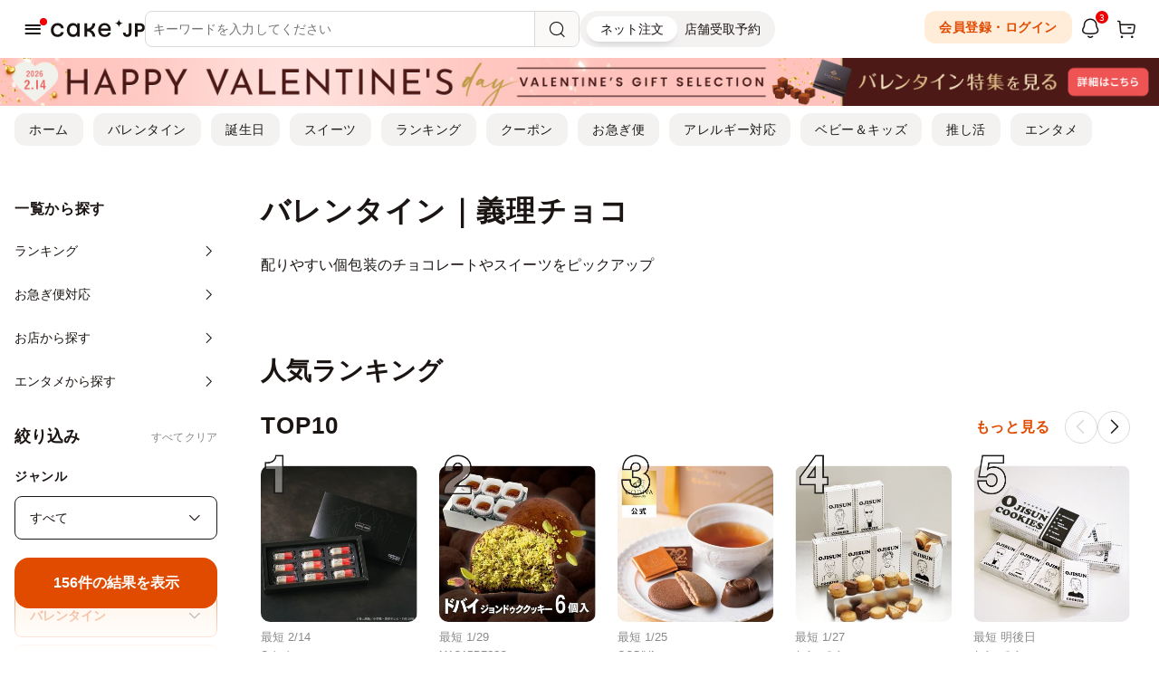

--- FILE ---
content_type: text/html; charset=UTF-8
request_url: https://cake.jp/category/valentine/valentine-giri/
body_size: 28904
content:
<!DOCTYPE html>
<html>
<head>
	
<meta charset="utf-8">
<meta http-equiv="X-UA-Compatible" content="IE=edge">
<meta name="viewport" content="width=device-width, user-scalable=no, maximum-scale=1, minimum-scale=1, shrink-to-fit=no">

<meta name="description" content="最短翌日お届け！義理チョコのギフト・プレゼント通販・お取り寄せならCake.jp。配りやすい人気ブランドチョコレート、トリュフチョコレート、クーベルチュールチョコレート、お酒チョコレート、いちごチョコ、アーモンドチョコ、抹茶チョコなど、2025年のバレンタインにおすすめの義理チョコを多数取り揃えています。バレンタインに人気なチョコレートショップ別でも義理チョコを通販・お取り寄せできます。">
<meta name="keywords" content="バレンタイン｜義理チョコ, バレンタイン, バレンタインチョコ, チョコレート, チョコギフト, 本命チョコ, 義理チョコ, 友チョコ, 高級チョコ, バレンタインギフト, チョコ通販, 通販, お取り寄せ, 2025年, ケーキ, スイーツ, お菓子, Cake.jp">
<meta name="format-detection" content="telephone=no">
<meta name="y_key" content="a0f8cf0f48a3ac4a">
<meta name="google-site-verification" content="6tQVDd6OTa7eUA1G0O7pNnMFfZbrc1WQFuUrr-QzmiM">
<title>【おすすめ】バレンタイン2025：義理チョコの通販・お取り寄せ | Cake.jp</title>



<link rel="shortcut icon" href="/favicon.ico" type="image/vnd.microsoft.icon">
<link rel="icon" href="/favicon.ico" type="image/vnd.microsoft.icon">
<link rel="apple-touch-icon" href="/apple-touch-icon.png">
<link rel="canonical" href="https://cake.jp/category/valentine/valentine-giri/">

<meta property="fb:app_id" content="280042195709931">
<meta property="og:site_name" content="Cake.jp（ケーキジェーピー）">
<meta property="og:title" content="【おすすめ】バレンタイン2025：義理チョコの通販・お取り寄せ | Cake.jp">
<meta property="og:type" content="article"/>
<meta property="og:description" content="最短翌日お届け！義理チョコのギフト・プレゼント通販・お取り寄せならCake.jp。配りやすい人気ブランドチョコレート、トリュフチョコレート、クーベルチュールチョコレート、お酒チョコレート、いちごチョコ、アーモンドチョコ、抹茶チョコなど、2025年のバレンタインにおすすめの義理チョコを多数取り揃えています。バレンタインに人気なチョコレートショップ別でも義理チョコを通販・お取り寄せできます。">
<meta property="og:image" content="https://assets.cake.jp/bp/img/brand/og_image/new_sns_logo.jpg">
<meta property="og:locale" content="ja_JP" />
<meta property="og:url" content="https://cake.jp/category/valentine/valentine-giri/">

<meta name="twitter:card" content="summary_large_image">
<meta name="twitter:site" content="Cake.jp（ケーキジェーピー）">
<meta name="twitter:title" content="【おすすめ】バレンタイン2025：義理チョコの通販・お取り寄せ">


        <meta name="facebook-domain-verification" content="2c6uc9m62b4j64c8vdhvsordwpuy15" />
            <script>
            window.dataLayer = window.dataLayer || [];
            dataLayer.push({"pageType":"Listingpage","sessionId":"fa76e7bcd34a3b9975316d078040d4d1","customerId":"","hashedMailAddress":"","itemIdList":["3424996","3434415","3435244"]});
        </script>
            <script>
    (function(w,d,s,l,i){w[l]=w[l]||[];w[l].push({'gtm.start':
            new Date().getTime(),event:'gtm.js'});var f=d.getElementsByTagName(s)[0],
        j=d.createElement(s),dl=l!='dataLayer'?'&l='+l:'';j.async=true;j.src=
        'https://www.googletagmanager.com/gtm.js?id='+i+dl;f.parentNode.insertBefore(j,f);
    })(window,document,'script','dataLayer','GTM-N7N2B8Q');
</script>

<!-- Page hiding snippet (recommended) -->
<style>.async-hide { opacity: 0 !important} </style>
<script>
(function(a,s,y,n,c,h,i,d,e){s.className+=' '+y;
h.end=i=function(){s.className=s.className.replace(RegExp(' ?'+y),'')};
(a[n]=a[n]||[]).hide=h;setTimeout(function(){i();h.end=null},c);
})(window,document.documentElement,'async-hide','dataLayer',4000,{'GTM-N7N2B8Q':true});
</script>



<script defer src="https://assets.cake.jp/js/async/load_component.js?v=2"></script>

    
	
    <link rel="preload" href="https://assets.cake.jp/css/swiper/swiper11.0.6-bundle.min.css" as="style">
<link rel="stylesheet" href="https://assets.cake.jp/css/swiper/swiper11.0.6-bundle.min.css">

<!-- build:css-preload --><link rel="preload" href="https://assets.cake.jp/css/bundles/bundle.min-2ad0e507.css" as="style"><!-- endbuild -->
<link rel="preload" href="https://assets.cake.jp/css/v2/cakejp.css?v=5" as="style">
<link rel="preload" href="https://assets.cake.jp/css/2023/cakejp.css?v=9" as="style">

<link rel="stylesheet" href="https://cdnjs.cloudflare.com/ajax/libs/font-awesome/5.15.4/css/all.min.css" integrity="sha512-1ycn6IcaQQ40/MKBW2W4Rhis/DbILU74C1vSrLJxCq57o941Ym01SwNsOMqvEBFlcgUa6xLiPY/NS5R+E6ztJQ==" crossorigin="anonymous" referrerpolicy="no-referrer" />

<!-- build:css --><link rel="stylesheet" href="https://assets.cake.jp/css/bundles/bundle.min-2ad0e507.css"><!-- endbuild -->
<link rel="stylesheet" href="https://assets.cake.jp/css/v2/cakejp.css?v=5">
<link rel="stylesheet" href="https://assets.cake.jp/css/2023/cakejp.css?v=9">
	        <link rel="preconnect" href="https://ajax.googleapis.com">
    <link rel="dns-prefetch" href="https://ajax.googleapis.com">
    <script
        src="https://ajax.googleapis.com/ajax/libs/jquery/1.12.4/jquery.min.js"
        integrity="sha256-ZosEbRLbNQzLpnKIkEdrPv7lOy9C27hHQ+Xp8a4MxAQ="
        crossorigin="anonymous">
    </script>
</head>

<body class="">
<!-- body直下 -->
<div id="fb-root"></div>

<noscript><iframe src="https://www.googletagmanager.com/ns.html?id=GTM-N7N2B8Q" height="0" width="0" style="display:none;visibility:hidden"></iframe></noscript>


<!--ヘッダーリンク-->
<header id="fixed-nav" class="head_flame">
    <div class="header_inner">
        <div class="header_block header_block--left">
            <div id="drawer-toggle" class="header_hamburger">
                <div class="c-header-icon">
                    <i class="icon-line-hamburger"></i>
                    <div class="c-header-icon__badge c-header-icon__badge--dot is-hide js-header-icon-badge">
                        <span class="c-badge-dot"></span>
                    </div>
                </div>
            </div>
                                        <div class="logo header_logo">
                    <a href="/">
                        <svg viewBox="0 0 568 108" xmlns="http://www.w3.org/2000/svg"><g><path d="m411.48 50.2a25 25 0 0 0 -25-25 25 25 0 0 0 25-25 25 25 0 0 0 25 25 25 25 0 0 0 -25 25z"/><path d="m508.48 106.18v-81h31.15c8.61 0 15.45 2.44 20.33 7.24s7.36 11.14 7.36 18.83c0 8.23-2.5 14.76-7.42 19.41s-11.89 7-20.73 7h-15.48v28.51zm29.52-42.68c4.34 0 7.69-1.09 10-3.26s3.43-5.19 3.43-9a11.44 11.44 0 0 0 -3.43-8.57c-2.28-2.21-5.48-3.32-9.51-3.32h-14.8v24.15z"/><path d="m461.71 107.34c-8.15 0-14.56-2.36-19.06-7s-6.86-10.94-7-18.71v-.1h15.43v.09a13.45 13.45 0 0 0 2.92 8 9 9 0 0 0 7.25 3 9.25 9.25 0 0 0 7.32-3.14c1.82-2.08 2.74-5.23 2.74-9.34v-54.96h15.69v55.82c0 8.23-2.36 14.74-7 19.35s-10.83 6.99-18.29 6.99z"/><path d="m325 23.56q17.32 0 28.18 11.67t9.4 34.5h-60.64q1 11.17 7.13 17.58t17.33 6.4a24.88 24.88 0 0 0 12.24-3 17.48 17.48 0 0 0 7.85-8.83h16a30.77 30.77 0 0 1 -13 19.12 40.64 40.64 0 0 1 -23.33 6.8q-18.63 0-29.48-11.58t-10.78-30.86q0-18.31 11.1-30t28-11.8zm-22.36 33.7h44.36a20.88 20.88 0 0 0 -6.16-14.34q-5.84-5.92-15.41-5.92a21.69 21.69 0 0 0 -15 5.42q-6.05 5.44-7.84 14.84z"/><path d="m242.93 65.68c16.45-6 25.8-22.82 25.8-40.5h-16.2a32.43 32.43 0 0 1 -32.4 32.4v-32.4h-16.51v81h16.51v-32.4a32.44 32.44 0 0 1 32.4 32.4h16.2c0-17.68-9.35-34.55-25.8-40.5z"/><path d="m159.22 25.18h16.2v81h-16.2v-10.69c-5.94 8.21-14.53 12.31-25.11 12.31a34 34 0 0 1 -26.4-11.74q-10.54-11.74-10.53-30.38 0-18.8 10.85-30.45a35.24 35.24 0 0 1 26.89-11.67q17.34 0 24.3 12.48zm-45.52 40.5q0 11.83 6.48 19.44a20.73 20.73 0 0 0 16.52 7.62 20.12 20.12 0 0 0 16.3-7.54q6.24-7.53 6.24-19.52t-6.24-19.52a20.11 20.11 0 0 0 -16.28-7.53 20.76 20.76 0 0 0 -16.6 7.53q-6.42 7.53-6.42 19.52z"/><path d="m79.09 78.16a31.92 31.92 0 0 1 -12.15 21.38q-10.38 8.26-25.27 8.26-19.12 0-30.06-11.8t-10.93-30.16q0-18 11.66-30.13t29-12.15q15.07 0 25.6 8.75a32.07 32.07 0 0 1 11.82 22.52h-16.68a19.2 19.2 0 0 0 -6.64-11.59q-5.52-4.77-14.44-4.77a21.38 21.38 0 0 0 -17.09 7.69q-6.57 7.7-6.56 19.68 0 12.31 6.23 19.85t17.9 7.53a21.15 21.15 0 0 0 13.39-4.22 20.8 20.8 0 0 0 7.37-10.85z"/></g></svg>                    </a>
                </div>
                        <!-- 検索ボックス -->
            <div class="header_search">
                <div id="header-search" class="p-header-search">
    <div class="p-header-search__header">
        <div class="p-header-search-keyword">
            <div class="p-header-search-keyword__back">
                <div class="p-header-search-keyword__button js-close-header-search">
                    <i class="icon-arrow"></i>
                </div>
            </div>
            <div class="p-header-search-keyword__form">
                <form id="form_header_search" class="c-searchbar js-searchbar" name="form_header_search" method="GET" action="/item/" autocomplete="off">
    <input type="text" id="input_search_keyword" class="c-searchbar__form js-searchbar-input" name="keyword" placeholder="キーワードを入力してください" value="" onclick="sendEvent('検索', '検索画面 表示', 'ヘッダーサーチアイコン（PCはプレースホルダ） クリック')" maxlength="100">
    <button type="button" id="clear_header_search" class="c-searchbar__clear-wrap js-searchbar-clear">
        <span class="c-searchbar__clear">
            <i class="icon-ouline-close"></i>
        </span>
    </button>
    <button type="button" id="button_header_search" class="js-searchbar-search">
        <span class="c-searchbar__search">
            <i class="icon-search-line"></i>
        </span>
    </button>
    <input type="hidden" class="js-form-base-url" value="/item/" />
</form>
            </div>
            <div id="header-search-window" class="p-header-search-keyword__window">
                
<div class="p-header-search-keyword__contents">

<!-- ジャンル・シーンから探す -->
<div id="header-search-menu-pc" class="p-header-search__menu js-header-drawer-menu">
    <div class="c-site-menu">
        <!-- 第0階層 -->
        <div class="c-site-menu__section">
            <ul class="c-site-menu__list">
                <li>
                    <a href="javascript:void(0);" class="c-list-item js-trigger-layer c-list-item--arrow" data-target-layer="genre" onClick="sendEvent('ヘッダー検索', 'ジャンルから探す', 'ヘッダー検索 カテゴリ ドリルダウン');">
                        <span class="c-list-item__title">ジャンルから探す</span>
                    </a>
                </li>
                <li>
                    <a href="javascript:void(0);" class="c-list-item js-trigger-layer c-list-item--arrow" data-target-layer="scene" onClick="sendEvent('ヘッダー検索', 'シーンから探す', 'ヘッダー検索 カテゴリ ドリルダウン');">
                        <span class="c-list-item__title">シーンから探す</span>
                    </a>
                </li>
                <li>
                    <a href="/entertainment/" class="c-list-item" onClick="sendEvent('ヘッダー検索', 'エンタメから探す', 'ヘッダー検索');">
                        <span class="c-list-item__title">エンタメから探す</span>
                    </a>
                </li>
                <li>
                    <a href="/shops/" class="c-list-item" onClick="sendEvent('ヘッダー検索', 'お店から探す', 'ヘッダー検索');">
                        <span class="c-list-item__title">お店から探す</span>
                    </a>
                </li>
            </ul>
        </div>
    </div>
        <div class="c-drawer-menu js-header-search-menu-container"></div>
</div>

<!-- 入力履歴 -->
<div class="p-header-search__menu js-header-input-history">
    <div class="c-site-menu">
        <div class="c-site-menu__section">
            <div class="c-title">
                <div class="c-title__inner">
                    <div class="c-title__container">
                        <div class="c-title__text">
                            <p class="c-heading c-heading--sub2">入力履歴</p>
                        </div>
                        <div class="c-title__aside">
                            <button type="button" class="c-title__more js-header-input-history-clear-all">クリア</button>
                        </div>
                    </div>
                </div>
            </div>
            <ul class="c-site-menu__list js-header-input-history-list"></ul>
        </div>
    </div>
</div>

<!-- キーワード -->
<div class="p-header-search__menu js-header-keywords">
    <div class="c-site-menu">
        <div class="c-site-menu__section">
            <div class="c-title">
                <div class="c-title__inner">
                    <div class="c-title__container">
                        <div class="c-title__text">
                            <p class="c-heading c-heading--sub2">人気キーワード</p>
                        </div>
                    </div>
                </div>
            </div>
            <div class="p-keywords">
                <ul class="p-keywords__list">
                                        <li>
                        <a class="c-picker-tag" href="https://cake.jp/lp/category/valentine/" onclick="sendEvent('ヘッダー検索窓', 'バレンタイン へ遷移', 'キーワード クリック')">バレンタイン</a>
                    </li>
                                        <li>
                        <a class="c-picker-tag" href="/entertainment/artist-talent/bt21/" onclick="sendEvent('ヘッダー検索窓', 'BT21 へ遷移', 'キーワード クリック')">BT21</a>
                    </li>
                                        <li>
                        <a class="c-picker-tag" href="/entertainment/anime-character/hypnosismic/" onclick="sendEvent('ヘッダー検索窓', 'ヒプノシスマイク へ遷移', 'キーワード クリック')">ヒプノシスマイク</a>
                    </li>
                                        <li>
                        <a class="c-picker-tag" href="/entertainment/anime-character/conan/?sort_turn=popularity" onclick="sendEvent('ヘッダー検索窓', '名探偵コナン へ遷移', 'キーワード クリック')">名探偵コナン</a>
                    </li>
                                        <li>
                        <a class="c-picker-tag" href="/category/sweets/chocolate/" onclick="sendEvent('ヘッダー検索窓', 'チョコレート へ遷移', 'キーワード クリック')">チョコレート</a>
                    </li>
                                        <li>
                        <a class="c-picker-tag" href="/category/catday/" onclick="sendEvent('ヘッダー検索窓', '猫の日 へ遷移', 'キーワード クリック')">猫の日</a>
                    </li>
                                        <li>
                        <a class="c-picker-tag" href="/category/sweets/grilled-sweets/cookie/icingcookies/" onclick="sendEvent('ヘッダー検索窓', 'アイシングクッキー へ遷移', 'キーワード クリック')">アイシングクッキー</a>
                    </li>
                                        <li>
                        <a class="c-picker-tag" href="/item/?keyword=ドバイチョコ" onclick="sendEvent('ヘッダー検索窓', 'ドバイチョコ へ遷移', 'キーワード クリック')">ドバイチョコ</a>
                    </li>
                                        <li>
                        <a class="c-picker-tag" href="/event/enjoyidolcustomcakemaker/" onclick="sendEvent('ヘッダー検索窓', 'サンリオ へ遷移', 'キーワード クリック')">サンリオ</a>
                    </li>
                                        <li>
                        <a class="c-picker-tag" href="/category/sweets/grilled-sweets/cookie/can-cookie/picturebook-can-cookie/" onclick="sendEvent('ヘッダー検索窓', '絵本クッキー缶 へ遷移', 'キーワード クリック')">絵本クッキー缶</a>
                    </li>
                                        <li>
                        <a class="c-picker-tag" href="/item/?keyword=グルテンフリー" onclick="sendEvent('ヘッダー検索窓', 'グルテンフリー へ遷移', 'キーワード クリック')">グルテンフリー</a>
                    </li>
                                        <li>
                        <a class="c-picker-tag" href="/item/?keyword=送料無料" onclick="sendEvent('ヘッダー検索窓', '送料無料 へ遷移', 'キーワード クリック')">送料無料</a>
                    </li>
                                        <li>
                        <a class="c-picker-tag" href="/category/cake/tart/" onclick="sendEvent('ヘッダー検索窓', 'タルト へ遷移', 'キーワード クリック')">タルト</a>
                    </li>
                                        <li>
                        <a class="c-picker-tag" href="/item/?keyword=抹茶" onclick="sendEvent('ヘッダー検索窓', '抹茶 へ遷移', 'キーワード クリック')">抹茶</a>
                    </li>
                                        <li>
                        <a class="c-picker-tag" href="/item/?keyword=いちご" onclick="sendEvent('ヘッダー検索窓', 'いちご へ遷移', 'キーワード クリック')">いちご</a>
                    </li>
                                        <li>
                        <a class="c-picker-tag" href="/category/babyandkids/babyandkids-firstbirthday/" onclick="sendEvent('ヘッダー検索窓', 'ファーストバースデーケーキ へ遷移', 'キーワード クリック')">ファーストバースデーケーキ</a>
                    </li>
                                        <li>
                        <a class="c-picker-tag" href="/item/?keyword=センイルケーキ" onclick="sendEvent('ヘッダー検索窓', 'センイルケーキ へ遷移', 'キーワード クリック')">センイルケーキ</a>
                    </li>
                                        <li>
                        <a class="c-picker-tag" href="/category/cake/icecake/" onclick="sendEvent('ヘッダー検索窓', 'アイスケーキ へ遷移', 'キーワード クリック')">アイスケーキ</a>
                    </li>
                                        <li>
                        <a class="c-picker-tag" href="/item/?keyword=写真ケーキ" onclick="sendEvent('ヘッダー検索窓', '写真ケーキ へ遷移', 'キーワード クリック')">写真ケーキ</a>
                    </li>
                                    </ul>
            </div>
        </div>
    </div>
</div>

</div><!-- /.p-header-search-keyword__contents -->
            </div>
        </div>
    </div>
    <div class="p-header-search__body">
        
<div class="p-header-search-keyword__contents">

<!-- ジャンル・シーンから探す -->
<div id="header-search-menu-sp" class="p-header-search__menu js-header-drawer-menu">
    <div class="c-site-menu">
        <!-- 第0階層 -->
        <div class="c-site-menu__section">
            <ul class="c-site-menu__list">
                <li>
                    <a href="javascript:void(0);" class="c-list-item js-trigger-layer c-list-item--arrow" data-target-layer="genre" onClick="sendEvent('ヘッダー検索', 'ジャンルから探す', 'ヘッダー検索 カテゴリ ドリルダウン');">
                        <span class="c-list-item__title">ジャンルから探す</span>
                    </a>
                </li>
                <li>
                    <a href="javascript:void(0);" class="c-list-item js-trigger-layer c-list-item--arrow" data-target-layer="scene" onClick="sendEvent('ヘッダー検索', 'シーンから探す', 'ヘッダー検索 カテゴリ ドリルダウン');">
                        <span class="c-list-item__title">シーンから探す</span>
                    </a>
                </li>
                <li>
                    <a href="/entertainment/" class="c-list-item" onClick="sendEvent('ヘッダー検索', 'エンタメから探す', 'ヘッダー検索');">
                        <span class="c-list-item__title">エンタメから探す</span>
                    </a>
                </li>
                <li>
                    <a href="/shops/" class="c-list-item" onClick="sendEvent('ヘッダー検索', 'お店から探す', 'ヘッダー検索');">
                        <span class="c-list-item__title">お店から探す</span>
                    </a>
                </li>
            </ul>
        </div>
    </div>
        <div class="c-drawer-menu js-header-search-menu-container"></div>
</div>

<!-- 入力履歴 -->
<div class="p-header-search__menu js-header-input-history">
    <div class="c-site-menu">
        <div class="c-site-menu__section">
            <div class="c-title">
                <div class="c-title__inner">
                    <div class="c-title__container">
                        <div class="c-title__text">
                            <p class="c-heading c-heading--sub2">入力履歴</p>
                        </div>
                        <div class="c-title__aside">
                            <button type="button" class="c-title__more js-header-input-history-clear-all">クリア</button>
                        </div>
                    </div>
                </div>
            </div>
            <ul class="c-site-menu__list js-header-input-history-list"></ul>
        </div>
    </div>
</div>

<!-- キーワード -->
<div class="p-header-search__menu js-header-keywords">
    <div class="c-site-menu">
        <div class="c-site-menu__section">
            <div class="c-title">
                <div class="c-title__inner">
                    <div class="c-title__container">
                        <div class="c-title__text">
                            <p class="c-heading c-heading--sub2">人気キーワード</p>
                        </div>
                    </div>
                </div>
            </div>
            <div class="p-keywords">
                <ul class="p-keywords__list">
                                        <li>
                        <a class="c-picker-tag" href="https://cake.jp/lp/category/valentine/" onclick="sendEvent('ヘッダー検索窓', 'バレンタイン へ遷移', 'キーワード クリック')">バレンタイン</a>
                    </li>
                                        <li>
                        <a class="c-picker-tag" href="/entertainment/artist-talent/bt21/" onclick="sendEvent('ヘッダー検索窓', 'BT21 へ遷移', 'キーワード クリック')">BT21</a>
                    </li>
                                        <li>
                        <a class="c-picker-tag" href="/entertainment/anime-character/hypnosismic/" onclick="sendEvent('ヘッダー検索窓', 'ヒプノシスマイク へ遷移', 'キーワード クリック')">ヒプノシスマイク</a>
                    </li>
                                        <li>
                        <a class="c-picker-tag" href="/entertainment/anime-character/conan/?sort_turn=popularity" onclick="sendEvent('ヘッダー検索窓', '名探偵コナン へ遷移', 'キーワード クリック')">名探偵コナン</a>
                    </li>
                                        <li>
                        <a class="c-picker-tag" href="/category/sweets/chocolate/" onclick="sendEvent('ヘッダー検索窓', 'チョコレート へ遷移', 'キーワード クリック')">チョコレート</a>
                    </li>
                                        <li>
                        <a class="c-picker-tag" href="/category/catday/" onclick="sendEvent('ヘッダー検索窓', '猫の日 へ遷移', 'キーワード クリック')">猫の日</a>
                    </li>
                                        <li>
                        <a class="c-picker-tag" href="/category/sweets/grilled-sweets/cookie/icingcookies/" onclick="sendEvent('ヘッダー検索窓', 'アイシングクッキー へ遷移', 'キーワード クリック')">アイシングクッキー</a>
                    </li>
                                        <li>
                        <a class="c-picker-tag" href="/item/?keyword=ドバイチョコ" onclick="sendEvent('ヘッダー検索窓', 'ドバイチョコ へ遷移', 'キーワード クリック')">ドバイチョコ</a>
                    </li>
                                        <li>
                        <a class="c-picker-tag" href="/event/enjoyidolcustomcakemaker/" onclick="sendEvent('ヘッダー検索窓', 'サンリオ へ遷移', 'キーワード クリック')">サンリオ</a>
                    </li>
                                        <li>
                        <a class="c-picker-tag" href="/category/sweets/grilled-sweets/cookie/can-cookie/picturebook-can-cookie/" onclick="sendEvent('ヘッダー検索窓', '絵本クッキー缶 へ遷移', 'キーワード クリック')">絵本クッキー缶</a>
                    </li>
                                        <li>
                        <a class="c-picker-tag" href="/item/?keyword=グルテンフリー" onclick="sendEvent('ヘッダー検索窓', 'グルテンフリー へ遷移', 'キーワード クリック')">グルテンフリー</a>
                    </li>
                                        <li>
                        <a class="c-picker-tag" href="/item/?keyword=送料無料" onclick="sendEvent('ヘッダー検索窓', '送料無料 へ遷移', 'キーワード クリック')">送料無料</a>
                    </li>
                                        <li>
                        <a class="c-picker-tag" href="/category/cake/tart/" onclick="sendEvent('ヘッダー検索窓', 'タルト へ遷移', 'キーワード クリック')">タルト</a>
                    </li>
                                        <li>
                        <a class="c-picker-tag" href="/item/?keyword=抹茶" onclick="sendEvent('ヘッダー検索窓', '抹茶 へ遷移', 'キーワード クリック')">抹茶</a>
                    </li>
                                        <li>
                        <a class="c-picker-tag" href="/item/?keyword=いちご" onclick="sendEvent('ヘッダー検索窓', 'いちご へ遷移', 'キーワード クリック')">いちご</a>
                    </li>
                                        <li>
                        <a class="c-picker-tag" href="/category/babyandkids/babyandkids-firstbirthday/" onclick="sendEvent('ヘッダー検索窓', 'ファーストバースデーケーキ へ遷移', 'キーワード クリック')">ファーストバースデーケーキ</a>
                    </li>
                                        <li>
                        <a class="c-picker-tag" href="/item/?keyword=センイルケーキ" onclick="sendEvent('ヘッダー検索窓', 'センイルケーキ へ遷移', 'キーワード クリック')">センイルケーキ</a>
                    </li>
                                        <li>
                        <a class="c-picker-tag" href="/category/cake/icecake/" onclick="sendEvent('ヘッダー検索窓', 'アイスケーキ へ遷移', 'キーワード クリック')">アイスケーキ</a>
                    </li>
                                        <li>
                        <a class="c-picker-tag" href="/item/?keyword=写真ケーキ" onclick="sendEvent('ヘッダー検索窓', '写真ケーキ へ遷移', 'キーワード クリック')">写真ケーキ</a>
                    </li>
                                    </ul>
            </div>
        </div>
    </div>
</div>

</div><!-- /.p-header-search-keyword__contents -->
    </div>
</div>

<script defer src="https://assets.cake.jp/js/navigation/PushPopLayer.js"></script>
<script defer src="https://assets.cake.jp/js/navigation/search_window.js?v=1"></script>
            </div>
            <!-- トグル -->
            <div class="header_toggle">
                <form id="header-ec-mo-toggle" class="c-segment-control">
    <div class="c-segment-control__list">
        <input class="c-segment-control__radio" type="radio" id="ec" name="segment" autocomplete="off"  checked>
        <input class="c-segment-control__radio" type="radio" id="mo" name="segment" autocomplete="off">
        <label class="c-segment-control__label" for="ec">ネット注文</label>
        <label class="c-segment-control__label" for="mo">店舗受取予約</label>
        <div class="c-segment-control__highlight"></div>
    </div>
</form>
<script defer src="https://assets.cake.jp/js/header/ec_mo_toggle.js?v=1"></script>
            </div>
        </div>
        <div class="header_block header_block--right">
            <!-- ポイント(PC/iPad) -->
                        <!-- アイコンメニュー -->
            <ul class="header_iconlist">
                            <li class="sp_none">
                    <a class="ds-button-secondary ds-button-secondary--s" href="/security/login_link/">会員登録・ログイン</a>
                </li>
                <li class="js-header-notification">
                    <a id="header-notification-trigger" class="c-header-icon" href="/notification/" onclick="sendEvent('グロナビ', '/notification/ へ遷移', 'お知らせ一覧 アイコン クリック')">
    <i class="icon-notification-line"></i>
            <div class="c-header-icon__badge is-hide js-header-icon-badge">
            <span class="c-badge-number">3</span>
        </div>
    </a>

    <div id="header-notification-popup" class="p-header-notification">
        <div class="p-header-notification__contents m-modal-contents">
            <div class="m-modal-contents__header">
                <h3 class="m-modal-contents__title">お知らせ</h3>
            </div>
            <div class="m-modal-contents__main">
                <ul class="p-header-notification__list">
                                            <li>
                            <a
                                href="/mag/event/60411/"
                                class="c-list-item-notification js-notification-header js-notification-click"
                                onclick="sendEvent('グロナビ', '/mag/event/60411/ へ遷移', 'お知らせ リンク クリック')"
                                data-review-id="CAMPAIGN-296"
                            >
                                <div class="c-list-item-notification__dot">
                                    <div class="js-notification-badge"></div>
                                </div>
                                <div class="c-list-item-notification__contents">
                                    <p class="c-list-item-notification__title">Cake.jp×『ヒプノシスマイク -Division Rap Battle-』 キャラクターオリジナル誕生日ボックス、ケーキ缶などのコラボスイーツを1月20日より発売開始</p>
                                    <p class="c-list-item-notification__date">1日前</p>
                                </div>
                            </a>
                        </li>
                                            <li>
                            <a
                                href="/item/3436169/"
                                class="c-list-item-notification js-notification-header js-notification-click"
                                onclick="sendEvent('グロナビ', '/item/3436169/ へ遷移', 'お知らせ リンク クリック')"
                                data-review-id="CAMPAIGN-298"
                            >
                                <div class="c-list-item-notification__dot">
                                    <div class="js-notification-badge"></div>
                                </div>
                                <div class="c-list-item-notification__contents">
                                    <p class="c-list-item-notification__title">【受付開始】話題のドバイチョコクッキー、入荷待ち注文の受付を本日より開始！</p>
                                    <p class="c-list-item-notification__date">1日前</p>
                                </div>
                            </a>
                        </li>
                                            <li>
                            <a
                                href="/content/173930/"
                                class="c-list-item-notification js-notification-header js-notification-click"
                                onclick="sendEvent('グロナビ', '/content/173930/ へ遷移', 'お知らせ リンク クリック')"
                                data-review-id="CAMPAIGN-297"
                            >
                                <div class="c-list-item-notification__dot">
                                    <div class="js-notification-badge"></div>
                                </div>
                                <div class="c-list-item-notification__contents">
                                    <p class="c-list-item-notification__title">【バレンタインに】有名ブランドの店舗別クーポン発行中！</p>
                                    <p class="c-list-item-notification__date">2日前</p>
                                </div>
                            </a>
                        </li>
                                    </ul>
            </div>
            <div class="m-modal-contents__footer">
                <a class="ds-button-primary" href="/notification/" onclick="sendEvent('グロナビ', '/notification/ へ遷移', 'お知らせ一覧 リンク クリック')">お知らせ一覧を見る</a>
            </div>
        </div>
    </div>
                </li>
                <li class="pc_none">
                    <a class="c-header-icon login_btn login_off" href="/security/login_link" rel="nofollow" >
                        <i class="icon-profile-line"></i>
                    </a>
                </li>
                            <li>
                    <a class="c-header-icon" href="/cart/" rel="nofollow">
                        <i class="icon-cart-line"></i>
                        <div class="c-header-icon__badge">
                            <span class="c-badge-number js-cart-count is-hide">0</span>
                        </div>
                    </a>
                </li>
            </ul>
        </div>
	</div><!-- /.header_inner -->
    <!-- ポイント（SP） -->
    </header>


    <div id="topPageHeaderBanner" class="c-pageHeaderBanner " 
        >
        <a href="https://cake.jp/lp/category/valentine/"
           onclick="sendEvent('カテゴリーページ上バナー', 'バレンタイン特集2026 への遷移','カテゴリーページバナー上 クリック')">
            <picture>
                <source srcset="https://assets.cake.jp/bp/img/banner/top/topbnr_valentine2601_pc.jpg" media="(min-width: 768px)">
                <img 
                                                            class="" 
                    src="https://assets.cake.jp/bp/img/banner/top/topbnr_valentine2601_sp.jpg" 
                    alt="バレンタイン特集2026">
            </picture>
        </a>
    </div>

<nav id="header-extra-menu" class="header_extra_menu">
    <div class="header_extra_menu__inner">
        <div class="header_extra_menu__sliderWrap">
            <ul class="header_extra_menu__list">
                <li class="sp_none">
                    <a class="ds-button-tertiary ds-button-tertiary--s" href="/" onclick="sendEvent('グロナビ', 'ホーム へ遷移', '子トップ導線 クリック')">ホーム</a>
                </li>
                                    <li>
                        <a class="ds-button-tertiary ds-button-tertiary--s" href="/lp/category/valentine/" onclick="sendEvent('グロナビ', '/lp/category/valentine/ へ遷移', '子トップ導線 クリック')">バレンタイン</a>
                    </li>
                                    <li>
                        <a class="ds-button-tertiary ds-button-tertiary--s" href="/lp/category/cake/birthday/birthdaycake/" onclick="sendEvent('グロナビ', '/lp/category/cake/birthday/birthdaycake/ へ遷移', '子トップ導線 クリック')">誕生日</a>
                    </li>
                                    <li>
                        <a class="ds-button-tertiary ds-button-tertiary--s" href="/lp/category/sweets/" onclick="sendEvent('グロナビ', '/lp/category/sweets/ へ遷移', '子トップ導線 クリック')">スイーツ</a>
                    </li>
                                    <li>
                        <a class="ds-button-tertiary ds-button-tertiary--s" href="/ranking/" onclick="sendEvent('グロナビ', '/ranking/ へ遷移', '子トップ導線 クリック')">ランキング</a>
                    </li>
                                    <li>
                        <a class="ds-button-tertiary ds-button-tertiary--s" href="/content/173930/" onclick="sendEvent('グロナビ', '/content/173930/ へ遷移', '子トップ導線 クリック')">クーポン</a>
                    </li>
                                    <li>
                        <a class="ds-button-tertiary ds-button-tertiary--s" href="/rush/" onclick="sendEvent('グロナビ', '/rush/ へ遷移', '子トップ導線 クリック')">お急ぎ便</a>
                    </li>
                                    <li>
                        <a class="ds-button-tertiary ds-button-tertiary--s" href="/lp/category/cake/pluscake/" onclick="sendEvent('グロナビ', '/lp/category/cake/pluscake/ へ遷移', '子トップ導線 クリック')">アレルギー対応</a>
                    </li>
                                    <li>
                        <a class="ds-button-tertiary ds-button-tertiary--s" href="/category/babyandkids/" onclick="sendEvent('グロナビ', '/category/babyandkids/ へ遷移', '子トップ導線 クリック')">ベビー＆キッズ</a>
                    </li>
                                    <li>
                        <a class="ds-button-tertiary ds-button-tertiary--s" href="/category/favorite/" onclick="sendEvent('グロナビ', '/category/favorite/ へ遷移', '子トップ導線 クリック')">推し活</a>
                    </li>
                                    <li>
                        <a class="ds-button-tertiary ds-button-tertiary--s" href="/entertainment/" onclick="sendEvent('グロナビ', '/entertainment/ へ遷移', '子トップ導線 クリック')">エンタメ</a>
                    </li>
                            </ul>
        </div>
    </div>
</nav>

<script defer src="https://assets.cake.jp/js/searchbar/SearchBarUI.js"></script>
<script defer src="https://assets.cake.jp/js/items/new_search.js?v=3"></script>
<script defer src="https://assets.cake.jp/js/header/index.js?v=1"></script>

<!--フッタータブ-->

<nav id="fixed-footer-navi" class="l-footer-navi">
    <ul class="l-footer-navi__list">
        <li class="l-footer-navi__item" id="js-footer-navi-home">
          <a href="/" class="l-footer-navi__link" onclick="sendEvent('フッターナビ', 'トップページ 表示', 'フッターナビ ホーム クリック')">
            <span class="l-footer-navi__iconset">
              <span class="l-footer-navi__icon l-footer-navi__icon--normal">
                <svg fill="none" height="24" viewBox="0 0 24 24" width="24" xmlns="http://www.w3.org/2000/svg" xmlns:xlink="http://www.w3.org/1999/xlink"><clipPath id="a"><path d="m0 0h24v24h-24z"/></clipPath><mask id="b" height="22" maskUnits="userSpaceOnUse" width="22" x="1" y="1"><path clip-rule="evenodd" d="m1.99902 1.0002h20.49978v21.505h-20.49978z" fill="#fff" fill-rule="evenodd"/></mask><g clip-path="url(#a)"><g mask="url(#b)"><path clip-rule="evenodd" d="m13.7158 15.2913c1.204 0 2.184.973 2.184 2.169v3.076c0 .257.206.463.47.469h1.906c1.502 0 2.723-1.206 2.723-2.688v-8.724c-.007-.51-.25-.99-.667-1.309l-6.593-5.258c-.885-.701-2.123-.701-3.011.002l-6.54802 5.254c-.433.329-.676.809-.681 1.328v8.707c0 1.482 1.221 2.688 2.723 2.688h1.924c.271 0 .491-.215.491-.479 0-.058.007-.116.019-.171v-2.895c0-1.189.974-2.161 2.16902-2.169zm4.56 7.214h-1.924c-1.102-.026-1.952-.891-1.952-1.969v-3.076c0-.369-.307-.669-.684-.669h-2.886c-.369.002-.674.303-.674.669v3.066c0 .075-.01.147-.031.215-.108.99-.95402 1.764-1.97902 1.764h-1.924c-2.329 0-4.223-1.879-4.223-4.188v-8.714c.01-.994.468-1.904 1.259-2.503l6.535-5.245c1.43902-1.140004 3.44402-1.140004 4.88002-.002l6.582 5.25c.773.589 1.231 1.497 1.244 2.479v8.735c0 2.309-1.894 4.188-4.223 4.188z" fill="#1c1a1a" fill-rule="evenodd"/></g></g></svg>
              </span>
              <span class="l-footer-navi__icon l-footer-navi__icon--active">
                <svg fill="none" height="24" viewBox="0 0 24 24" width="24" xmlns="http://www.w3.org/2000/svg" xmlns:xlink="http://www.w3.org/1999/xlink"><clipPath id="a"><path d="m0 0h24v24h-24z"/></clipPath><g clip-path="url(#a)"><path d="m9.14276 20.7821v-3.0669c-.00002-.7771.63193-1.4085 1.41474-1.4134h2.8741c.7863 0 1.4237.6328 1.4237 1.4134v3.058c0 .6741.5477 1.2219 1.2267 1.2268h1.9608c.9159.0023 1.795-.3572 2.4434-.9993s1.0128-1.5139 1.0128-2.4232v-8.71165c0-.73446-.3279-1.43114-.8954-1.90235l-6.6616-5.28923c-1.1645-.92515-2.8276-.89526-3.95759.07111l-6.51837 5.21812c-.59428.45732-.94946 1.15606-.96702 1.90235v8.70275c0 1.8951 1.54738 3.4314 3.45618 3.4314h1.91611c.32689.0023.6412-.1249.87319-.3536.23198-.2286.36245-.5397.36244-.8643z" fill="#1c1a1a"/></g></svg>
              </span>
            </span>
            <span class="l-footer-navi__label">ホーム</span>
          </a>
        </li>
        <li class="l-footer-navi__item js-open-header-search" id="js-footer-navi-search">
          <a href="javascript:void(0)" class="l-footer-navi__link" onclick="sendEvent('フッターナビ', '検索画面 表示', 'フッターナビ 探す クリック')">
            <span class="l-footer-navi__iconset">
              <span class="l-footer-navi__icon l-footer-navi__icon--normal">
                <svg fill="none" height="24" viewBox="0 0 24 24" width="24" xmlns="http://www.w3.org/2000/svg" xmlns:xlink="http://www.w3.org/1999/xlink"><clipPath id="a"><path d="m0 0h24v24h-24z"/></clipPath><g clip-path="url(#a)" fill="#1c1a1a"><path clip-rule="evenodd" d="m10.75 3.5c-4.00406 0-7.25 3.24594-7.25 7.25 0 4.0041 3.24594 7.25 7.25 7.25 4.0041 0 7.25-3.2459 7.25-7.25 0-4.00406-3.2459-7.25-7.25-7.25zm-8.75 7.25c0-4.83249 3.91751-8.75 8.75-8.75 4.8325 0 8.75 3.91751 8.75 8.75 0 4.8325-3.9175 8.75-8.75 8.75-4.83249 0-8.75-3.9175-8.75-8.75z" fill-rule="evenodd"/><path d="m21.9999 22.75c-.19 0-.38-.07-.53-.22l-5-5c-.29-.29-.29-.77 0-1.06s.77-.29 1.06 0l5 5c.29.29.29.77 0 1.06-.15.15-.34.22-.53.22z"/></g></svg>
              </span>
              <span class="l-footer-navi__icon l-footer-navi__icon--active">
                <svg fill="none" height="24" viewBox="0 0 24 24" width="24" xmlns="http://www.w3.org/2000/svg"><g fill="#1c1a1a"><path d="m21.3001 22c-.18 0-.36-.07-.49-.2l-4.86-4.86c-.27-.27-.27-.71 0-.99.27-.27.71-.27.99 0l4.86 4.86c.27.27.27.71 0 .99-.14.13-.32.2-.5.2z"/><path d="m10.75 2c-4.82632 0-8.75 3.92368-8.75 8.75 0 4.8263 3.92368 8.75 8.75 8.75 4.8263 0 8.75-3.9237 8.75-8.75 0-4.82632-3.9237-8.75-8.75-8.75z"/></g></svg>
              </span>
            </span>
            <span class="l-footer-navi__label">探す</span>
          </a>
        </li>
        <li class="l-footer-navi__item" id="js-footer-navi-map">
          <a href="/shops/map/" class="l-footer-navi__link" onclick="sendEvent('フッターナビ', '店舗マップ画面 表示', 'フッターナビ 店舗受取予約 クリック')">
            <span class="l-footer-navi__iconset">
              <span class="l-footer-navi__icon l-footer-navi__icon--normal">
                <svg fill="none" height="24" viewBox="0 0 24 24" width="24" xmlns="http://www.w3.org/2000/svg"><g fill="#1c1a1a"><path d="m14.6998 22.75h-5.40003c-4.94 0-7.04-2.11-7.04-7.04v-4.49c0-.41.34-.75.75-.75s.75.34.75.75v4.49c0 4.09 1.45 5.54 5.54 5.54h5.39003c4.09 0 5.54-1.45 5.54-5.54v-4.49c0-.41.34-.75.75-.75s.75.34.75.75v4.49c.01 4.93-2.1 7.04-7.03 7.04z"/><path d="m12 12.75c-1.1 0-2.1-.43-2.81-1.22s-1.04-1.82-.93-2.92l.67-6.68c.04-.38.36-.68.75-.68h4.67c.39 0 .71.29.75.68l.67 6.68c.11 1.1-.22 2.13-.93 2.92-.74.79-1.74 1.22-2.84 1.22zm-1.65-10-.6 6.01c-.07.67.13 1.3.55 1.76.85.94 2.55.94 3.4 0 .42-.47.62-1.1.55-1.76l-.6-6.01z"/><path d="m18.31 12.75c-2.03 0-3.84-1.64-4.05-3.66l-.7-7.01c-.02-.21.05-.42.19-.58s.34-.25.56-.25h3.05c2.94 0 4.31 1.23 4.72 4.25l.28 2.78c.12 1.18-.24 2.3-1.01 3.15s-1.85 1.32-3.04 1.32zm-3.17-10 .62 6.19c.13 1.25 1.29 2.31 2.55 2.31.76 0 1.44-.29 1.93-.82.48-.53.7-1.24.63-2l-.28-2.75c-.31-2.26-1.04-2.93-3.23-2.93z"/><path d="m5.64002 12.75c-1.19 0-2.27-.47-3.04-1.32s-1.13-1.97-1.01-3.15l.27-2.75c.42-3.05 1.79-4.28 4.73-4.28h3.05c.21 0 .40998.09.55998.25s.21.37.19.58l-.69998 7.01c-.21 2.02-2.02 3.66-4.05 3.66zm.95-10c-2.19 0-2.92.66-3.24 2.95l-.27 2.73c-.08.76.15 1.47.63 2s1.16.82 1.93.82c1.26 0 2.43-1.06 2.55-2.31l.62-6.19z"/><path d="m14.5 22.75h-5c-.41 0-.75-.34-.75-.75v-2.5c0-2.1 1.15-3.25 3.25-3.25s3.25 1.15 3.25 3.25v2.5c0 .41-.34.75-.75.75zm-4.25-1.5h3.5v-1.75c0-1.26-.49-1.75-1.75-1.75s-1.75.49-1.75 1.75z"/></g></svg>
              </span>
              <span class="l-footer-navi__icon l-footer-navi__icon--active">
                <svg fill="none" height="24" viewBox="0 0 24 24" width="24" xmlns="http://www.w3.org/2000/svg"><g fill="#1c1a1a"><path d="m22.3596 8.27-.29-2.77c-.42-3.02-1.79-4.25-4.7199-4.25h-2.3601-1.4799-3.04-1.48005-2.4c-2.94 0-4.3 1.23-4.73 4.28l-.27 2.75c-.1 1.07.19 2.11.82 2.92.76.99 1.93 1.55 3.23 1.55 1.26 0 2.47-.63 3.23-1.64.68 1.01 1.84005 1.64 3.13005 1.64 1.2899 0 2.42-.6 3.1099-1.6.7701.99 1.96 1.6 3.2 1.6 1.33 0 2.53-.59 3.28-1.63.6-.8.8701-1.81.77-2.85z"/><path d="m11.3501 16.66c-1.27.13-2.22998 1.21-2.22998 2.49v2.74c0 .27.22.49.49.49h4.76998c.27 0 .49-.22.49-.49v-2.39c.01-2.09-1.22-3.08-3.52-2.84z"/><path d="m21.3699 14.4v2.98c0 2.76-2.24 5-5 5-.27 0-.49-.22-.49-.49v-2.39c0-1.28-.39-2.28-1.15-2.96-.67-.61-1.58-.91-2.71-.91-.25 0-.5.01-.77.04-1.78002.18-3.13002 1.68-3.13002 3.48v2.74c0 .27-.22.49-.49.49-2.76 0-5-2.24-5-5v-2.96c0-.7.69-1.17 1.34-.94.27.09.54.16.82.2.12.02.25.04.37.04.16.02.32.03.48.03 1.16 0 2.3-.43 3.2-1.17.86.74 1.98002 1.17 3.16002 1.17 1.19 0 2.29-.41 3.15-1.15.9.73 2.02 1.15 3.16 1.15.18 0 .36-.01.53-.03.12-.01.23-.02.34-.04.31-.04.59-.13.87-.22.65-.22 1.32.26 1.32.94z"/></g></svg>
              </span>
            </span>
            <span class="l-footer-navi__label">店舗受取予約</span>
          </a>
        </li>
        <li class="l-footer-navi__item" id="js-footer-navi-anniversary">
          <a href="/mypage/anniversary/" class="l-footer-navi__link" onclick="sendEvent('フッターナビ', '記念日一覧 表示', 'フッターナビ 記念日 クリック')">
            <span class="l-footer-navi__iconset">
              <span class="l-footer-navi__icon l-footer-navi__icon--normal">
                <svg fill="none" height="24" viewBox="0 0 24 24" width="24" xmlns="http://www.w3.org/2000/svg"><g fill="#1c1a1a"><path d="m12 16.75c-.4 0-.8-.03-1.18-.1-2.12-.31-4.05-1.53-5.27-3.34-.85-1.28-1.3-2.77-1.3-4.31 0-4.27 3.48-7.75 7.75-7.75s7.75 3.48 7.75 7.75c0 1.54-.45 3.03-1.3 4.31-1.23 1.82-3.16 3.03-5.3 3.35-.35.06-.75.09-1.15.09zm0-14c-3.45 0-6.25 2.8-6.25 6.25 0 1.25.36 2.45 1.04 3.47.99 1.46 2.54 2.44 4.26 2.69.64.11 1.27.11 1.86 0 1.75-.25 3.3-1.24 4.29-2.7.68-1.02 1.04-2.22 1.04-3.47001.01-3.44-2.79-6.23999-6.24-6.23999z"/><path d="m6.46933 22.59c-.14 0-.27-.02-.41-.05-.65-.15-1.15-.65-1.3-1.3l-.35-1.47c-.02-.09-.09-.16-.19-.19l-1.65-.39c-.62-.15-1.11-.61-1.28-1.22s0-1.27.45-1.72l3.9-3.9c.16-.16.38-.24.6-.22s.42.14.55.33c.99 1.46 2.54 2.45 4.26997 2.7.64.11 1.27.11 1.86 0 1.75-.25 3.3-1.24 4.29-2.7.12-.19.33-.31.55-.33s.44.06.6.22l3.9 3.9c.45.45.62 1.11.45 1.72s-.67 1.08-1.28 1.22l-1.65.39c-.09.02-.16.09-.19.19l-.35 1.47c-.15.65-.65 1.15-1.3 1.3-.65.16-1.32-.07-1.74-.58l-4.2-4.83-4.19997 4.84c-.34.4-.82.62-1.33.62zm-.38-8.56-3.29 3.29c-.09.09-.08.19-.06.25.01.05.06.15.18.17l1.65.39c.65.15 1.15.65 1.3 1.3l.35 1.47c.03.13.13.17.19.19.06.01.16.02.25-.08l3.82997-4.41c-1.69997-.33-3.25997-1.24-4.39997-2.57zm7.41997 2.56 3.83 4.4c.09.11.2.11.26.09.06-.01.15-.06.19-.19l.35-1.47c.15-.65.65-1.15 1.3-1.3l1.65-.39c.12-.03.17-.12.18-.17.02-.05.03-.16-.06-.25l-3.29-3.29c-1.15 1.33-2.7 2.24-4.41 2.57z"/><path d="m13.8901 12.89c-.26 0-.57-.07-.94-.29l-.95-.57-.95.56c-.87.52-1.43996.22-1.64996.07s-.66-.6-.43-1.59l.24-1.03-.8-.74001c-.44-.44-.6-.96998-.45-1.44998s.59-.82002 1.21-.92002l1.06996-.17999.51-1.12c.29-.57.74-.89001 1.25-.89001s.97.33002 1.25.90002l.59 1.18.99.11999c.61.1 1.05.43999 1.21.91999.15.48-.01 1.01001-.45 1.45001l-.83.83.26.93c.23.99-.22 1.44-.43 1.59-.11.09-.35.23-.7.23zm-4.27996-4.49999.68996.68998c.32.32.48.86001.38 1.30001l-.19.8.8-.47c.43-.25 1.01-.25 1.43 0l.8.47-.18-.8c-.1-.44999.05-.98001.37-1.30001l.69-.68998-.87-.15002c-.42-.07-.84-.37998-1.03-.75998l-.5-.98001-.5 1c-.18.37-.6.69001-1.02.76001z"/></g></svg>
              </span>
              <span class="l-footer-navi__icon l-footer-navi__icon--active">
                <svg fill="none" height="24" viewBox="0 0 24 24" width="24" xmlns="http://www.w3.org/2000/svg"><g fill="#1c1a1a"><path d="m21.2502 18.47-1.65.39c-.37.09-.66.37-.74.74l-.35 1.47c-.19.8-1.21 1.05-1.74.42l-2.99-3.44c-.24-.28-.11-.72.25-.81 1.77-.43 3.36-1.42 4.53-2.83.19-.23.53-.26.74-.05l2.22 2.22c.76.76.49 1.71-.27 1.89z"/><path d="m2.70016 18.47 1.65.39c.37.09.66.37.74.74l.35 1.47c.19.8 1.21 1.05 1.74.42l2.99004-3.44c.24-.28.11-.72-.25004-.81-1.77-.43-3.36-1.42-4.53-2.83-.19-.23-.53-.26-.74-.05l-2.22 2.22c-.76.76-.49 1.71.27 1.89z"/><path d="m12 2c-3.87 0-7 3.13-7 7 0 1.45.43 2.78 1.17 3.89 1.08 1.6 2.79 2.73 4.78 3.02.34.06.69.09 1.05.09s.71-.03 1.05-.09c1.99-.29 3.7-1.42 4.78-3.02.74-1.11 1.17-2.44 1.17-3.89 0-3.87-3.13-7-7-7zm3.06 6.78-.83.83c-.14.14-.22.41-.17.61l.24 1.03c.19.81-.24 1.13-.96.7l-1-.59c-.18-.11-.48-.11-.66 0l-1 .59c-.72.42-1.15.11-.96-.7l.24-1.03c.04-.19-.03-.47-.17-.61l-.85-.83c-.49-.49-.33-.98.35-1.09l1.07-.18c.18-.03.39-.19.47-.35l.59-1.18c.32-.64.84-.64 1.16 0l.59 1.18c.08.16.29.32.48.35l1.07.18c.67.11.83.6.34 1.09z"/></g></svg>
            </span>
            </span>
            <span class="l-footer-navi__label">記念日</span>
          </a>
        </li>
        <li class="l-footer-navi__item" id="js-footer-navi-bookmark">
          <a href="/mypage/bookmark/item_list/" class="l-footer-navi__link" onclick="sendEvent('フッターナビ', 'お気に入り一覧 表示', 'フッターナビ ブックマーク クリック')">
            <span class="l-footer-navi__iconset">
              <span class="l-footer-navi__icon l-footer-navi__icon--normal">
                <svg fill="none" height="24" viewBox="0 0 24 24" width="24" xmlns="http://www.w3.org/2000/svg"><g fill="#1c1a1a"><path d="m14.5 11.4h-5c-.41 0-.75-.34-.75-.75s.34-.75.75-.75h5c.41 0 .75.34.75.75s-.34.75-.75.75z"/><path d="m4.93055 22.75c-.42 0-.81-.1-1.16-.3-.77-.45-1.21-1.36-1.21-2.49v-14.1c0-2.54 2.07-4.61 4.61-4.61h9.64995c2.54 0 4.61 2.07 4.61 4.61v14.09c0 1.13-.44 2.04-1.21 2.49s-1.78.4-2.77-.15l-4.88-2.71c-.29-.16-.86-.16-1.15 0l-4.87995 2.71c-.54.3-1.09.46-1.61.46zm2.25-20c-1.71 0-3.11 1.4-3.11 3.11v14.09c0 .59.17 1.03.47 1.2.3.18.77.12 1.28-.17l4.87995-2.71c.74-.41 1.86-.41 2.6 0l4.88 2.71c.51.29.98.35 1.28.17s.47-.62.47-1.2v-14.09c0-1.71-1.4-3.11-3.11-3.11z"/></g></svg>
              </span>
              <span class="l-footer-navi__icon l-footer-navi__icon--active">
                <svg fill="none" height="24" viewBox="0 0 24 24" width="24" xmlns="http://www.w3.org/2000/svg"><path d="m16.8203 2h-9.63999c-2.13 0-3.86 1.74-3.86 3.86v14.09c0 1.8 1.29 2.56 2.87 1.69l4.87999-2.71c.52-.29 1.36-.29 1.87 0l4.88 2.71c1.58.88 2.87.12 2.87-1.69v-14.09c-.01-2.12-1.74-3.86-3.87-3.86zm-2.32 9.4h-4.99999c-.41 0-.75-.34-.75-.75s.34-.75.75-.75h4.99999c.41 0 .75.34.75.75s-.34.75-.75.75z" fill="#1c1a1a"/></svg>
              </span>
            </span>
            <span class="l-footer-navi__label">ブックマーク</span>
          </a>
        </li>
    </ul>
</nav>

<script defer src="https://assets.cake.jp/js/footer/footer_navi.js?v=20231130"></script>

<!--ナビ-->

<nav id="drawer-menu" class="l-drawer-menu">
    <div id="drawer-menu-overlay" class="l-drawer-menu__overlay"></div>
    <div class="l-drawer-menu__close"><i class="icon-plus"></i></div>
    <div class="l-drawer-menu__inner">
                <div id="js-navigation-container" class="c-drawer-menu">
            <!-- メインメニュー -->
            <div class="c-drawer-menu__layer">
                <div class="c-site-menu">
                                            <div class="c-site-menu__section">
    <ul class="c-site-menu__list">
        <li>
            <a class="c-list-item" href="/security/login_link/" onclick="sendEvent('サイドナビ', '/security/login_link/ へ遷移', 'サイドナビ リンク クリック')">
                <span class="c-list-item__title">
                    <svg width="24" height="24" viewBox="0 0 24 24" fill="none" xmlns="http://www.w3.org/2000/svg">
<path fill-rule="evenodd" clip-rule="evenodd" d="M13 5C13 4.44772 12.5523 4 12 4C11.4477 4 11 4.44772 11 5V11H5C4.44772 11 4 11.4477 4 12C4 12.5523 4.44772 13 5 13H11V19C11 19.5523 11.4477 20 12 20C12.5523 20 13 19.5523 13 19V13H19C19.5523 13 20 12.5523 20 12C20 11.4477 19.5523 11 19 11H13V5Z" fill="#1A1818"/>
</svg>

                    ログイン・新規会員登録
                </span>
            </a>
        </li>
    </ul>
</div>
                        <div class="c-site-menu__border"></div>
                                                                <div class="c-site-menu__section">
    <a class="c-list-item-title" href="/notification/">
        <span class="c-list-item-title__icon">
            <svg width="24" height="24" viewBox="0 0 24 24" fill="none" xmlns="http://www.w3.org/2000/svg">
<path d="M19.7695 11.6453C19.039 10.7923 18.7071 10.0531 18.7071 8.79716V8.37013C18.7071 6.73354 18.3304 5.67907 17.5115 4.62459C16.2493 2.98699 14.1244 2 12.0442 2H11.9558C9.91935 2 7.86106 2.94167 6.577 4.5128C5.71333 5.58842 5.29293 6.68822 5.29293 8.37013V8.79716C5.29293 10.0531 4.98284 10.7923 4.23049 11.6453C3.67691 12.2738 3.5 13.0815 3.5 13.9557C3.5 14.8309 3.78723 15.6598 4.36367 16.3336C5.11602 17.1413 6.17846 17.6569 7.26375 17.7466C8.83505 17.9258 10.4063 17.9933 12.0005 17.9933C13.5937 17.9933 15.165 17.8805 16.7372 17.7466C17.8215 17.6569 18.884 17.1413 19.6363 16.3336C20.2118 15.6598 20.5 14.8309 20.5 13.9557C20.5 13.0815 20.3231 12.2738 19.7695 11.6453Z" fill="#1A1818"/>
<path opacity="0.4" d="M14.0088 19.2283C13.5088 19.1215 10.4627 19.1215 9.96275 19.2283C9.53539 19.327 9.07324 19.5566 9.07324 20.0602C9.09809 20.5406 9.37935 20.9646 9.76895 21.2335L9.76795 21.2345C10.2718 21.6273 10.8632 21.877 11.4824 21.9667C11.8123 22.012 12.1482 22.01 12.4901 21.9667C13.1083 21.877 13.6997 21.6273 14.2036 21.2345L14.2026 21.2335C14.5922 20.9646 14.8734 20.5406 14.8983 20.0602C14.8983 19.5566 14.4361 19.327 14.0088 19.2283Z" fill="#1A1818"/>
</svg>
        </span>
        <span class="c-list-item-title__label">お知らせ</span>
    </a>
    <ul class="c-site-menu__list">
                    <li>
                <a 
    href="/mag/event/60411/"
    class="c-list-item js-notification-side js-notification-click"
    onclick="sendEvent('サイドナビ', '/mag/event/60411/ へ遷移', 'お知らせ リンク クリック')"
    data-review-id="CAMPAIGN-296"
>
    <div class="c-list-item__dot">
        <div class="js-notification-badge"></div>
    </div>
    <span class="c-list-item__title">
        Cake.jp×『ヒプノシスマイク -Division Rap Battle-』 キャラクターオリジナル誕生日ボックス、ケーキ缶などのコラボスイーツを1月20日より発売開始    </span>
</a>
            </li>
                    <li>
                <a 
    href="/item/3436169/"
    class="c-list-item js-notification-side js-notification-click"
    onclick="sendEvent('サイドナビ', '/item/3436169/ へ遷移', 'お知らせ リンク クリック')"
    data-review-id="CAMPAIGN-298"
>
    <div class="c-list-item__dot">
        <div class="js-notification-badge"></div>
    </div>
    <span class="c-list-item__title">
        【受付開始】話題のドバイチョコクッキー、入荷待ち注文の受付を本日より開始！    </span>
</a>
            </li>
                    <li>
                <a 
    href="/content/173930/"
    class="c-list-item js-notification-side js-notification-click"
    onclick="sendEvent('サイドナビ', '/content/173930/ へ遷移', 'お知らせ リンク クリック')"
    data-review-id="CAMPAIGN-297"
>
    <div class="c-list-item__dot">
        <div class="js-notification-badge"></div>
    </div>
    <span class="c-list-item__title">
        【バレンタインに】有名ブランドの店舗別クーポン発行中！    </span>
</a>
            </li>
                <li>
            <a class="c-list-item" href="/notification/" onclick="sendEvent('サイドナビ', '/notification/ へ遷移', 'お知らせ一覧 リンク クリック')">
                <span class="c-list-item__title">お知らせ一覧</span>
            </a>
        </li>
    </ul>
</div>
                                                                                        <div class="c-site-menu__section">
                                                            <p class="c-list-item-title">
                                                                            <span class="c-list-item-title__icon"><svg width="24" height="24" viewBox="0 0 24 24" fill="none" xmlns="http://www.w3.org/2000/svg">
<path d="m22 9.20986v5.58004c0 4.1-1.25 5.35-5.35 5.35h-6.74004v-3.02c0-.38-.32-.7-.7-.7v-8.84004c.38 0 .7-.32.7-.7v-3.02h6.74004c4.1 0 5.35 1.25 5.35 5.35z" opacity=".4" fill="#292D32" />
<path d="m18.47 11.9001c.17-.16.23-.41.16-.63-.07-.23-.26-.39-.5-.42l-1.28-.19c-.05-.01-.09-.04-.11-.08l-.57-1.16002c-.1-.21-.32-.34-.55-.34-.24 0-.45.13-.56.34l-.57 1.16002c-.02.05-.07.08-.12.08l-1.28.19c-.23.03-.43.2-.5.42-.07.23-.01.47.16.63l.93.9c.04.03.05.09.04.14l-.22 1.27c-.04.23.05.47.25.6.11.08.23.12.36.12.1 0 .2-.02.29-.07l1.15-.6c.04-.02.1-.02.14 0l1.15.6c.21.11.46.09.65-.05s.29-.37.25-.61l-.22-1.27c-.01-.05.01-.1.04-.14z" fill="#292D32"/>
<path d="m9.21012 7.57986v8.84004c-.38 0-.7.32-.7.7v3.02h-1.16c-3.95 0-5.25-1.18-5.34-4.86-.01-.19.07-.37.2-.5.13-.14.32-.21.5-.21 1.4 0 2.55-1.15 2.55-2.56s-1.15-2.57004-2.55-2.57004c-.2 0-.37-.07-.5-.21-.13-.13-.21-.32-.2-.5.09-3.69 1.39-4.87 5.34-4.87h1.16v3.02c0 .39.32.7.7.7z" fill="#292D32"/>
</svg>
</span>
                                                                        <span class="c-list-item-title__label">クーポン・キャンペーン</span>
                                </p>
                                                        <ul class="c-site-menu__list">
                                                                    <li>
                                                                                <a 
    href="/timesale/"
    class="c-list-item "
         onclick="sendEvent('サイドナビ', '/timesale/ へ遷移', 'サイドナビ リンク クリック')">
        <span class="c-list-item__title">
        タイムセール    </span>
</a>
                                    </li>
                                                                    <li>
                                                                                <a 
    href="/content/173930/"
    class="c-list-item "
         onclick="sendEvent('サイドナビ', '/content/173930/ へ遷移', 'サイドナビ リンク クリック')">
        <span class="c-list-item__title">
        取得可能なクーポン    </span>
</a>
                                    </li>
                                                                    <li>
                                                                                <a 
    href="/mypage/coupon_list/"
    class="c-list-item "
         onclick="sendEvent('サイドナビ', '/mypage/coupon_list/ へ遷移', 'サイドナビ リンク クリック')">
        <span class="c-list-item__title">
        所持中のクーポン    </span>
</a>
                                    </li>
                                                                    <li>
                                                                                <a 
    href="/mypage/invitation/"
    class="c-list-item "
         onclick="sendEvent('サイドナビ', '/mypage/invitation/ へ遷移', 'サイドナビ リンク クリック')">
        <span class="c-list-item__title">
        招待して500ポイントGET    </span>
</a>
                                    </li>
                                                            </ul>
                            <!-- すべて表示 -->
                                                    </div>
                                                                        <div class="c-site-menu__border"></div>
                                                <div class="c-site-menu__section">
                                                            <p class="c-list-item-title">
                                                                            <span class="c-list-item-title__icon"><svg width="24" height="24" viewBox="0 0 24 24" fill="none" xmlns="http://www.w3.org/2000/svg">
<path opacity="0.4" d="M8.67 14H4C2.9 14 2 14.9 2 16V22H8.67V14Z" fill="#292D32"/>
<path d="M13.3302 10H10.6602C9.56016 10 8.66016 10.9 8.66016 12V22H15.3302V12C15.3302 10.9 14.4402 10 13.3302 10Z" fill="#292D32"/>
<path opacity="0.4" d="M20.0001 17H15.3301V22H22.0001V19C22.0001 17.9 21.1001 17 20.0001 17Z" fill="#292D32"/>
<path d="M15.0097 4.84999C15.3197 4.53999 15.4397 4.16999 15.3397 3.84999C15.2397 3.52999 14.9297 3.3 14.4897 3.23L13.5297 3.06999C13.4897 3.05999 13.3997 2.99998 13.3797 2.95998L12.8497 1.89998C12.4497 1.08998 11.5397 1.08998 11.1397 1.89998L10.6097 2.95998C10.5897 2.99998 10.4997 3.05999 10.4597 3.06999L9.49968 3.23C9.05968 3.3 8.75969 3.52999 8.64969 3.84999C8.54969 4.16999 8.66968 4.53999 8.97968 4.84999L9.71969 5.59999C9.74969 5.62999 9.78968 5.75 9.77968 5.79L9.56968 6.70998C9.40968 7.38998 9.66968 7.69997 9.83968 7.82997C10.0097 7.94997 10.3797 8.10999 10.9897 7.74999L11.8897 7.21999C11.9297 7.18999 12.0597 7.18999 12.0997 7.21999L12.9997 7.74999C13.2797 7.91999 13.5097 7.96999 13.6897 7.96999C13.8997 7.96999 14.0497 7.88997 14.1397 7.82997C14.3097 7.70997 14.5697 7.39998 14.4097 6.70998L14.1997 5.79C14.1897 5.74 14.2197 5.62999 14.2597 5.59999L15.0097 4.84999Z" fill="#292D32"/>
</svg>

</span>
                                                                        <span class="c-list-item-title__label">ランキング・お急ぎ便など</span>
                                </p>
                                                        <ul class="c-site-menu__list">
                                                                    <li>
                                                                                <a 
    href="/ranking/"
    class="c-list-item "
         onclick="sendEvent('サイドナビ', '/ranking/ へ遷移', 'サイドナビ リンク クリック')">
        <span class="c-list-item__title">
        ランキング    </span>
</a>
                                    </li>
                                                                    <li>
                                                                                <a 
    href="/rush/"
    class="c-list-item "
         onclick="sendEvent('サイドナビ', '/rush/ へ遷移', 'サイドナビ リンク クリック')">
        <span class="c-list-item__title">
        お急ぎ便対応    </span>
</a>
                                    </li>
                                                                    <li>
                                                                                <a 
    href="/shops/"
    class="c-list-item "
         onclick="sendEvent('サイドナビ', '/shops/ へ遷移', 'サイドナビ リンク クリック')">
        <span class="c-list-item__title">
        お店から探す    </span>
</a>
                                    </li>
                                                                    <li>
                                                                                <a 
    href="/category/scene-collabo/"
    class="c-list-item "
         onclick="sendEvent('サイドナビ', '/category/scene-collabo/ へ遷移', 'サイドナビ リンク クリック')">
        <span class="c-list-item__title">
        エンタメから探す    </span>
</a>
                                    </li>
                                                                    <li>
                                                                                <a 
    href="https://event.cake.jp/"
    class="c-list-item "
         onclick="sendEvent('サイドナビ', 'https://event.cake.jp/ へ遷移', 'サイドナビ リンク クリック')">
        <span class="c-list-item__title">
        ここでも買える！Cake.jp    </span>
</a>
                                    </li>
                                                            </ul>
                            <!-- すべて表示 -->
                                                    </div>
                                                                    <div class="c-site-menu__section">
                                                            <p class="c-list-item-title">
                                                                            <span class="c-list-item-title__icon"><svg width="24" height="24" viewBox="0 0 24 24" fill="none" xmlns="http://www.w3.org/2000/svg">
<path d="M7.24 2H5.34C3.15 2 2 3.15 2 5.33V7.23C2 9.41 3.15 10.56 5.33 10.56H7.23C9.41 10.56 10.56 9.41 10.56 7.23V5.33C10.57 3.15 9.42 2 7.24 2Z" fill="#1A1818"/>
<path opacity="0.4" d="M18.6704 2H16.7704C14.5904 2 13.4404 3.15 13.4404 5.33V7.23C13.4404 9.41 14.5904 10.56 16.7704 10.56H18.6704C20.8504 10.56 22.0004 9.41 22.0004 7.23V5.33C22.0004 3.15 20.8504 2 18.6704 2Z" fill="#1A1818"/>
<path d="M18.6704 13.4299H16.7704C14.5904 13.4299 13.4404 14.5799 13.4404 16.7599V18.6599C13.4404 20.8399 14.5904 21.9899 16.7704 21.9899H18.6704C20.8504 21.9899 22.0004 20.8399 22.0004 18.6599V16.7599C22.0004 14.5799 20.8504 13.4299 18.6704 13.4299Z" fill="#1A1818"/>
<path opacity="0.4" d="M7.24 13.4299H5.34C3.15 13.4299 2 14.5799 2 16.7599V18.6599C2 20.8499 3.15 21.9999 5.33 21.9999H7.23C9.41 21.9999 10.56 20.8499 10.56 18.6699V16.7699C10.57 14.5799 9.42 13.4299 7.24 13.4299Z" fill="#1A1818"/>
</svg>
</span>
                                                                        <span class="c-list-item-title__label">ジャンルから探す</span>
                                </p>
                                                        <ul class="c-site-menu__list">
                                                                    <li>
                                                                                <a 
    href="javascript:void(0);"
    class="c-list-item c-list-item--arrow js-trigger-layer" data-target-layer="order-cake"
         onclick="sendEvent('サイドナビ', 'オーダーケーキ の子カテゴリ一覧を開く', 'サイドナビ カテゴリ ドリルダウン')">
            <picture class="c-list-item__thumb">
            <img loading="lazy" src="https://resized-assets.cake.jp/bp/img/home/project/category/icon_category_ordercake.jpg?h=72" alt="オーダーケーキ">
        </picture>
        <span class="c-list-item__title">
        オーダーケーキ    </span>
</a>
                                    </li>
                                                                    <li>
                                                                                <a 
    href="/category/cake/cake-can/"
    class="c-list-item "
         onclick="sendEvent('サイドナビ', '/category/cake/cake-can/ へ遷移', 'サイドナビ カテゴリ クリック')">
            <picture class="c-list-item__thumb">
            <img loading="lazy" src="https://resized-assets.cake.jp/bp/img/home/project/category/icon_category_cakecan.jpg?h=72" alt="ケーキ缶（缶ケーキ）">
        </picture>
        <span class="c-list-item__title">
        ケーキ缶（缶ケーキ）    </span>
</a>
                                    </li>
                                                                    <li>
                                                                                <a 
    href="javascript:void(0);"
    class="c-list-item c-list-item--arrow js-trigger-layer" data-target-layer="freshcreamcake"
         onclick="sendEvent('サイドナビ', 'ショートケーキ・いちごケーキ の子カテゴリ一覧を開く', 'サイドナビ カテゴリ ドリルダウン')">
            <picture class="c-list-item__thumb">
            <img loading="lazy" src="https://resized-assets.cake.jp/bp/itemimg/12732/142011327465af208f0eed820240123.png?h=72" alt="ショートケーキ・いちごケーキ">
        </picture>
        <span class="c-list-item__title">
        ショートケーキ・いちごケーキ    </span>
</a>
                                    </li>
                                                                    <li>
                                                                                <a 
    href="javascript:void(0);"
    class="c-list-item c-list-item--arrow js-trigger-layer" data-target-layer="chocolatecake"
         onclick="sendEvent('サイドナビ', 'チョコレートケーキ の子カテゴリ一覧を開く', 'サイドナビ カテゴリ ドリルダウン')">
            <picture class="c-list-item__thumb">
            <img loading="lazy" src="https://resized-assets.cake.jp/bp/itemimg/12732/193248113665840e303962220231221.png?h=72" alt="チョコレートケーキ">
        </picture>
        <span class="c-list-item__title">
        チョコレートケーキ    </span>
</a>
                                    </li>
                                                                    <li>
                                                                                <a 
    href="javascript:void(0);"
    class="c-list-item c-list-item--arrow js-trigger-layer" data-target-layer="cheesecake"
         onclick="sendEvent('サイドナビ', 'チーズケーキ の子カテゴリ一覧を開く', 'サイドナビ カテゴリ ドリルダウン')">
            <picture class="c-list-item__thumb">
            <img loading="lazy" src="https://resized-assets.cake.jp/bp/itemimg/10895/7932963805f9b69d7022de20201030.jpg?h=72" alt="チーズケーキ">
        </picture>
        <span class="c-list-item__title">
        チーズケーキ    </span>
</a>
                                    </li>
                                                            </ul>
                            <!-- すべて表示 -->
                                                            <div class="c-site-menu__extra js-drawer-more-target">
                                    <ul class="c-site-menu__list">
                                                                                    <li>
                                                <a 
    href="javascript:void(0);"
    class="c-list-item c-list-item--arrow js-trigger-layer" data-target-layer="montblanc"
        >
            <picture class="c-list-item__thumb">
            <img loading="lazy" src="https://resized-assets.cake.jp/bp/itemimg/11343/192309398665b8c10be101e20240130.png?h=72" alt="モンブラン">
        </picture>
        <span class="c-list-item__title">
        モンブラン    </span>
</a>
                                            </li>
                                                                                    <li>
                                                <a 
    href="javascript:void(0);"
    class="c-list-item c-list-item--arrow js-trigger-layer" data-target-layer="tart"
        >
            <picture class="c-list-item__thumb">
            <img loading="lazy" src="https://resized-assets.cake.jp/bp/img/home/project/category/icon_category_tart.jpg?h=72" alt="タルト">
        </picture>
        <span class="c-list-item__title">
        タルト    </span>
</a>
                                            </li>
                                                                                    <li>
                                                <a 
    href="/category/cake/icecake/"
    class="c-list-item "
        >
            <picture class="c-list-item__thumb">
            <img loading="lazy" src="https://resized-assets.cake.jp/bp/img/home/project/category/icon_category_icecake.jpg?h=72" alt="アイスケーキ">
        </picture>
        <span class="c-list-item__title">
        アイスケーキ    </span>
</a>
                                            </li>
                                                                                    <li>
                                                <a 
    href="javascript:void(0);"
    class="c-list-item c-list-item--arrow js-trigger-layer" data-target-layer="for-dogs-and-cats-cake"
        >
            <picture class="c-list-item__thumb">
            <img loading="lazy" src="https://resized-assets.cake.jp/bp/thumbnail/3381032_list.jpg?h=72" alt="ペット用ケーキ">
        </picture>
        <span class="c-list-item__title">
        ペット用ケーキ    </span>
</a>
                                            </li>
                                                                                    <li>
                                                <a 
    href="javascript:void(0);"
    class="c-list-item c-list-item--arrow js-trigger-layer" data-target-layer="pluscake"
        >
            <picture class="c-list-item__thumb">
            <img loading="lazy" src="https://resized-assets.cake.jp/bp/itemimg/145/158496808961970f987bc4d20211119.jpg?h=72" alt="アレルギー対応ケーキ">
        </picture>
        <span class="c-list-item__title">
        アレルギー対応ケーキ    </span>
</a>
                                            </li>
                                                                                    <li>
                                                <a 
    href="javascript:void(0);"
    class="c-list-item c-list-item--arrow js-trigger-layer" data-target-layer="other-cakes"
        >
            <picture class="c-list-item__thumb">
            <img loading="lazy" src="https://resized-assets.cake.jp/bp/itemimg/4181/2138343631638d714c17afd20221205.jpg?h=72" alt="その他のケーキ">
        </picture>
        <span class="c-list-item__title">
        その他のケーキ    </span>
</a>
                                            </li>
                                                                                    <li>
                                                <a 
    href="javascript:void(0);"
    class="c-list-item c-list-item--arrow js-trigger-layer" data-target-layer="typical-sweets"
        >
            <picture class="c-list-item__thumb">
            <img loading="lazy" src="https://resized-assets.cake.jp/bp/itemimg/11271/5599091795ffe964504f7220210113.jpg?h=72" alt="スイーツ・お菓子">
        </picture>
        <span class="c-list-item__title">
        スイーツ・お菓子    </span>
</a>
                                            </li>
                                                                                    <li>
                                                <a 
    href="javascript:void(0);"
    class="c-list-item c-list-item--arrow js-trigger-layer" data-target-layer="genre-test2"
        >
            <picture class="c-list-item__thumb">
            <img loading="lazy" src="https://resized-assets.cake.jp/bp/itemimg/11623/101105145165b73524836f020240129.png?h=72" alt="チョコレート">
        </picture>
        <span class="c-list-item__title">
        チョコレート    </span>
</a>
                                            </li>
                                                                                    <li>
                                                <a 
    href="javascript:void(0);"
    class="c-list-item c-list-item--arrow js-trigger-layer" data-target-layer="grilled-sweets"
        >
            <picture class="c-list-item__thumb">
            <img loading="lazy" src="https://resized-assets.cake.jp/bp/itemimg/12506/111400774461a2141ad3e9720211127.jpg?h=72" alt="焼き菓子">
        </picture>
        <span class="c-list-item__title">
        焼き菓子    </span>
</a>
                                            </li>
                                                                                    <li>
                                                <a 
    href="javascript:void(0);"
    class="c-list-item c-list-item--arrow js-trigger-layer" data-target-layer="ice"
        >
            <picture class="c-list-item__thumb">
            <img loading="lazy" src="https://resized-assets.cake.jp/bp/itemimg/11601/85092242860de740a41c5c20210702.jpg?h=72" alt="アイス">
        </picture>
        <span class="c-list-item__title">
        アイス    </span>
</a>
                                            </li>
                                                                                    <li>
                                                <a 
    href="javascript:void(0);"
    class="c-list-item c-list-item--arrow js-trigger-layer" data-target-layer="wagashi"
        >
            <picture class="c-list-item__thumb">
            <img loading="lazy" src="https://resized-assets.cake.jp/bp/img/home/project/category/icon_category_wagashi.jpg?h=72" alt="和菓子">
        </picture>
        <span class="c-list-item__title">
        和菓子    </span>
</a>
                                            </li>
                                                                                    <li>
                                                <a 
    href="/category/sweets/bread/"
    class="c-list-item "
        >
            <picture class="c-list-item__thumb">
            <img loading="lazy" src="https://resized-assets.cake.jp/bp/thumbnail/3423640_list.png?h=72" alt="パン">
        </picture>
        <span class="c-list-item__title">
        パン    </span>
</a>
                                            </li>
                                                                                    <li>
                                                <a 
    href="javascript:void(0);"
    class="c-list-item c-list-item--arrow js-trigger-layer" data-target-layer="others-genre"
        >
            <picture class="c-list-item__thumb">
            <img loading="lazy" src="https://resized-assets.cake.jp/bp/satueigazou/20180312flashpark/381x793212/381x793212x1.JPG?h=72" alt="その他のジャンル">
        </picture>
        <span class="c-list-item__title">
        その他のジャンル    </span>
</a>
                                            </li>
                                                                            </ul>
                                </div>
                                <p class="c-list-item-more js-drawer-more-trigger" onClick="sendEvent('サイドナビ', 'ジャンルから探す カテゴリーを全て表示', 'すべて見る クリック');">すべて表示</p>
                                                    </div>
                                                                    <div class="c-site-menu__section">
                                                            <p class="c-list-item-title">
                                                                            <span class="c-list-item-title__icon"><svg width="24" height="24" viewBox="0 0 24 24" fill="none" xmlns="http://www.w3.org/2000/svg">
<path d="M20.8904 13V14H20.0204C19.2804 14 18.6804 14.6 18.6804 15.35V15.65C18.6804 16.4 18.0804 17 17.3304 17C16.5904 17 15.9904 16.4 15.9904 15.65V15.35C15.9904 14.6 15.3804 14 14.6404 14C13.9004 14 13.3004 14.6 13.3004 15.35V15.65C13.3004 16.4 12.6904 17 11.9504 17C11.2104 17 10.6004 16.4 10.6004 15.65V15.35C10.6004 14.6 10.0004 14 9.26035 14C8.52035 14 7.91035 14.6 7.91035 15.35V15.65C7.91035 16.4 7.31035 17 6.57035 17C5.82035 17 5.22035 16.4 5.22035 15.65V15.33C5.22035 14.59 4.63035 13.99 3.90035 13.98H3.11035V13C3.11035 11.62 4.15035 10.45 5.56035 10.11C5.84035 10.04 6.13035 10 6.44035 10H17.5604C17.8704 10 18.1604 10.04 18.4404 10.11C19.8504 10.45 20.8904 11.62 20.8904 13Z" fill="#292D32"/>
<path opacity="0.4" d="M18.4396 7.17V10.11C18.1596 10.04 17.8696 10 17.5596 10H6.43957C6.12957 10 5.83957 10.04 5.55957 10.11V7.17C5.55957 5.97 6.63957 5 7.97957 5H16.0196C17.3596 5 18.4396 5.97 18.4396 7.17Z" fill="#292D32"/>
<path d="M8.75 3.5499V5.0099H7.98C7.72 5.0099 7.48 5.0399 7.25 5.0999V3.5499C7.25 3.1999 7.59 2.8999 8 2.8999C8.41 2.8999 8.75 3.1999 8.75 3.5499Z" fill="#292D32"/>
<path d="M16.75 3.33008V5.10008C16.52 5.03008 16.28 5.00008 16.02 5.00008H15.25V3.33008C15.25 2.92008 15.59 2.58008 16 2.58008C16.41 2.58008 16.75 2.92008 16.75 3.33008Z" fill="#292D32"/>
<path d="M12.75 2.82V5H11.25V2.82C11.25 2.37 11.59 2 12 2C12.41 2 12.75 2.37 12.75 2.82Z" fill="#292D32"/>
<path opacity="0.4" d="M21.25 20.5H20.89V14H20.02C19.28 14 18.68 14.6 18.68 15.35V15.65C18.68 16.4 18.08 17 17.33 17C16.59 17 15.99 16.4 15.99 15.65V15.35C15.99 14.6 15.38 14 14.64 14C13.9 14 13.3 14.6 13.3 15.35V15.65C13.3 16.4 12.69 17 11.95 17C11.21 17 10.6 16.4 10.6 15.65V15.35C10.6 14.6 10 14 9.26 14C8.52 14 7.91 14.6 7.91 15.35V15.65C7.91 16.4 7.31 17 6.57 17C5.82 17 5.22 16.4 5.22 15.65V15.33C5.22 14.59 4.63 13.99 3.9 13.98H3.11V20.5H2.75C2.34 20.5 2 20.84 2 21.25C2 21.66 2.34 22 2.75 22H3.11H20.89H21.25C21.66 22 22 21.66 22 21.25C22 20.84 21.66 20.5 21.25 20.5Z" fill="#292D32"/>
</svg>
</span>
                                                                        <span class="c-list-item-title__label">シーンから探す</span>
                                </p>
                                                        <ul class="c-site-menu__list">
                                                                    <li>
                                                                                <a 
    href="javascript:void(0);"
    class="c-list-item c-list-item--arrow js-trigger-layer" data-target-layer="birthday"
         onclick="sendEvent('サイドナビ', '誕生日 の子カテゴリ一覧を開く', 'サイドナビ カテゴリ ドリルダウン')">
            <picture class="c-list-item__thumb">
            <img loading="lazy" src="https://resized-assets.cake.jp/bp/img/home/project/scene/scene_birthday.jpg?h=72" alt="誕生日">
        </picture>
        <span class="c-list-item__title">
        誕生日    </span>
</a>
                                    </li>
                                                                    <li>
                                                                                <a 
    href="/category/babyandkids/"
    class="c-list-item "
         onclick="sendEvent('サイドナビ', '/category/babyandkids/ へ遷移', 'サイドナビ カテゴリ クリック')">
            <picture class="c-list-item__thumb">
            <img loading="lazy" src="https://resized-assets.cake.jp/bp/img/home/project/scene/scene_two-three.jpg?h=72" alt="ベビー＆キッズ">
        </picture>
        <span class="c-list-item__title">
        ベビー＆キッズ    </span>
</a>
                                    </li>
                                                                    <li>
                                                                                <a 
    href="javascript:void(0);"
    class="c-list-item c-list-item--arrow js-trigger-layer" data-target-layer="party"
         onclick="sendEvent('サイドナビ', 'パーティ・大人数 の子カテゴリ一覧を開く', 'サイドナビ カテゴリ ドリルダウン')">
            <picture class="c-list-item__thumb">
            <img loading="lazy" src="https://resized-assets.cake.jp/bp/img/home/project/scene/scene_largecake.jpg?h=72" alt="パーティ・大人数">
        </picture>
        <span class="c-list-item__title">
        パーティ・大人数    </span>
</a>
                                    </li>
                                                                    <li>
                                                                                <a 
    href="/category/favorite/"
    class="c-list-item "
         onclick="sendEvent('サイドナビ', '/category/favorite/ へ遷移', 'サイドナビ カテゴリ クリック')">
            <picture class="c-list-item__thumb">
            <img loading="lazy" src="https://resized-assets.cake.jp/bp/img/home/project/scene/scene_favorite.jpg?h=72" alt="推し活">
        </picture>
        <span class="c-list-item__title">
        推し活    </span>
</a>
                                    </li>
                                                                    <li>
                                                                                <a 
    href="javascript:void(0);"
    class="c-list-item c-list-item--arrow js-trigger-layer" data-target-layer="gift"
         onclick="sendEvent('サイドナビ', 'ギフト の子カテゴリ一覧を開く', 'サイドナビ カテゴリ ドリルダウン')">
            <picture class="c-list-item__thumb">
            <img loading="lazy" src="https://resized-assets.cake.jp/bp/img/home/project/scene/scene_gift.jpg?h=72" alt="ギフト">
        </picture>
        <span class="c-list-item__title">
        ギフト    </span>
</a>
                                    </li>
                                                            </ul>
                            <!-- すべて表示 -->
                                                            <div class="c-site-menu__extra js-drawer-more-target">
                                    <ul class="c-site-menu__list">
                                                                                    <li>
                                                <a 
    href="javascript:void(0);"
    class="c-list-item c-list-item--arrow js-trigger-layer" data-target-layer="wedding-anniversary"
        >
            <picture class="c-list-item__thumb">
            <img loading="lazy" src="https://resized-assets.cake.jp/bp/satueigazou/20200827flashpark/11070x3389353/11070x3389353x2.jpg?h=72" alt="結婚記念日">
        </picture>
        <span class="c-list-item__title">
        結婚記念日    </span>
</a>
                                            </li>
                                                                                    <li>
                                                <a 
    href="javascript:void(0);"
    class="c-list-item c-list-item--arrow js-trigger-layer" data-target-layer="anniversary"
        >
            <picture class="c-list-item__thumb">
            <img loading="lazy" src="https://resized-assets.cake.jp/bp/img/home/project/scene/scene_springsweets.jpg?h=72" alt="アニバーサリー">
        </picture>
        <span class="c-list-item__title">
        アニバーサリー    </span>
</a>
                                            </li>
                                                                                    <li>
                                                <a 
    href="javascript:void(0);"
    class="c-list-item c-list-item--arrow js-trigger-layer" data-target-layer="fathersday"
        >
            <picture class="c-list-item__thumb">
            <img loading="lazy" src="https://resized-assets.cake.jp/bp/img/home/project/scene/scene_fathersday.jpg?h=72" alt="父の日">
        </picture>
        <span class="c-list-item__title">
        父の日    </span>
</a>
                                            </li>
                                                                                    <li>
                                                <a 
    href="javascript:void(0);"
    class="c-list-item c-list-item--arrow js-trigger-layer" data-target-layer="gratitude"
        >
            <picture class="c-list-item__thumb">
            <img loading="lazy" src="https://resized-assets.cake.jp/bp/itemimg/11063/176176317764117262826cb20230315.jpg?h=72" alt="還暦">
        </picture>
        <span class="c-list-item__title">
        還暦    </span>
</a>
                                            </li>
                                                                                    <li>
                                                <a 
    href="javascript:void(0);"
    class="c-list-item c-list-item--arrow js-trigger-layer" data-target-layer="summergift"
        >
            <picture class="c-list-item__thumb">
            <img loading="lazy" src="https://resized-assets.cake.jp/bp/img/home/project/scene/scene_summergift.jpg?h=72" alt="お中元・夏ギフト">
        </picture>
        <span class="c-list-item__title">
        お中元・夏ギフト    </span>
</a>
                                            </li>
                                                                                    <li>
                                                <a 
    href="javascript:void(0);"
    class="c-list-item c-list-item--arrow js-trigger-layer" data-target-layer="keirou"
        >
            <picture class="c-list-item__thumb">
            <img loading="lazy" src="https://resized-assets.cake.jp/bp/itemimg/11721/177418119260952f8c4f87a20210507.jpg?h=72" alt="敬老の日">
        </picture>
        <span class="c-list-item__title">
        敬老の日    </span>
</a>
                                            </li>
                                                                                    <li>
                                                <a 
    href="javascript:void(0);"
    class="c-list-item c-list-item--arrow js-trigger-layer" data-target-layer="halloween"
        >
            <picture class="c-list-item__thumb">
            <img loading="lazy" src="https://resized-assets.cake.jp/bp/img/home/project/scene/scene_halloween.jpg?h=72" alt="ハロウィン">
        </picture>
        <span class="c-list-item__title">
        ハロウィン    </span>
</a>
                                            </li>
                                                                                    <li>
                                                <a 
    href="/category/freegift/"
    class="c-list-item "
        >
            <picture class="c-list-item__thumb">
            <img loading="lazy" src="https://resized-assets.cake.jp/bp/satueigazou/20200914flashpark/10958x3388768/10958x3388768x1.jpg?h=72" alt="ノベルティ">
        </picture>
        <span class="c-list-item__title">
        ノベルティ    </span>
</a>
                                            </li>
                                                                                    <li>
                                                <a 
    href="javascript:void(0);"
    class="c-list-item c-list-item--arrow js-trigger-layer" data-target-layer="wintergift"
        >
            <picture class="c-list-item__thumb">
            <img loading="lazy" src="https://resized-assets.cake.jp/bp/itemimg/10843/1472093506617668251ea8020211025.jpg?h=72" alt="お歳暮・冬ギフト">
        </picture>
        <span class="c-list-item__title">
        お歳暮・冬ギフト    </span>
</a>
                                            </li>
                                                                                    <li>
                                                <a 
    href="javascript:void(0);"
    class="c-list-item c-list-item--arrow js-trigger-layer" data-target-layer="xmas"
        >
            <picture class="c-list-item__thumb">
            <img loading="lazy" src="https://assets.cake.jp/bp/img/category/xmas_pickup/scene_standard.webp" alt="クリスマス">
        </picture>
        <span class="c-list-item__title">
        クリスマス    </span>
</a>
                                            </li>
                                                                                    <li>
                                                <a 
    href="javascript:void(0);"
    class="c-list-item c-list-item--arrow js-trigger-layer" data-target-layer="newyearsgift"
        >
            <picture class="c-list-item__thumb">
            <img loading="lazy" src="https://resized-assets.cake.jp/bp/itemimg/12392/142378067961c2c96ea80cc20211222.jpg?h=72" alt="お年賀・手土産">
        </picture>
        <span class="c-list-item__title">
        お年賀・手土産    </span>
</a>
                                            </li>
                                                                                    <li>
                                                <a 
    href="javascript:void(0);"
    class="c-list-item c-list-item--arrow js-trigger-layer" data-target-layer="newyear"
        >
            <picture class="c-list-item__thumb">
            <img loading="lazy" src="https://assets.cake.jp/bp/itemimg/5114/1677305984618e9272d7ff520211113.jpg?h=72" alt="お正月">
        </picture>
        <span class="c-list-item__title">
        お正月    </span>
</a>
                                            </li>
                                                                                    <li>
                                                <a 
    href="javascript:void(0);"
    class="c-list-item c-list-item--arrow js-trigger-layer" data-target-layer="setsubun"
        >
            <picture class="c-list-item__thumb">
            <img loading="lazy" src="https://resized-assets.cake.jp/bp/itemimg/11343/16723054765b04cc4d592a20240124.jpg?h=72" alt="節分">
        </picture>
        <span class="c-list-item__title">
        節分    </span>
</a>
                                            </li>
                                                                                    <li>
                                                <a 
    href="javascript:void(0);"
    class="c-list-item c-list-item--arrow js-trigger-layer" data-target-layer="valentine"
        >
            <picture class="c-list-item__thumb">
            <img loading="lazy" src="https://resized-assets.cake.jp/bp/img/home/project/scene/scene_valentine.jpg?h=72" alt="バレンタイン">
        </picture>
        <span class="c-list-item__title">
        バレンタイン    </span>
</a>
                                            </li>
                                                                                    <li>
                                                <a 
    href="javascript:void(0);"
    class="c-list-item c-list-item--arrow js-trigger-layer" data-target-layer="whiteday"
        >
            <picture class="c-list-item__thumb">
            <img loading="lazy" src="https://resized-assets.cake.jp/bp/img/home/project/scene/scene_whiteday.jpg?h=72" alt="ホワイトデー">
        </picture>
        <span class="c-list-item__title">
        ホワイトデー    </span>
</a>
                                            </li>
                                                                                    <li>
                                                <a 
    href="javascript:void(0);"
    class="c-list-item c-list-item--arrow js-trigger-layer" data-target-layer="hinamatsuri"
        >
            <picture class="c-list-item__thumb">
            <img loading="lazy" src="https://resized-assets.cake.jp/bp/img/home/project/scene/scene_hinamatsuri.jpg?h=72" alt="ひな祭り">
        </picture>
        <span class="c-list-item__title">
        ひな祭り    </span>
</a>
                                            </li>
                                                                                    <li>
                                                <a 
    href="javascript:void(0);"
    class="c-list-item c-list-item--arrow js-trigger-layer" data-target-layer="childrensday"
        >
            <picture class="c-list-item__thumb">
            <img loading="lazy" src="https://resized-assets.cake.jp/bp/img/home/project/scene/scene_childrensday.jpg?h=72" alt="こどもの日">
        </picture>
        <span class="c-list-item__title">
        こどもの日    </span>
</a>
                                            </li>
                                                                                    <li>
                                                <a 
    href="javascript:void(0);"
    class="c-list-item c-list-item--arrow js-trigger-layer" data-target-layer="mothersday"
        >
            <picture class="c-list-item__thumb">
            <img loading="lazy" src="https://resized-assets.cake.jp/bp/itemimg/12693/671375211641c33913ce9820230323.jpg?h=72" alt="母の日">
        </picture>
        <span class="c-list-item__title">
        母の日    </span>
</a>
                                            </li>
                                                                                    <li>
                                                <a 
    href="/category/catday/"
    class="c-list-item "
        >
            <picture class="c-list-item__thumb">
            <img loading="lazy" src="https://resized-assets.cake.jp/bp/itemimg/12439/5792421361f290462fca020220127.jpg?h=72" alt="猫の日">
        </picture>
        <span class="c-list-item__title">
        猫の日    </span>
</a>
                                            </li>
                                                                            </ul>
                                </div>
                                <p class="c-list-item-more js-drawer-more-trigger" onClick="sendEvent('サイドナビ', 'シーンから探す カテゴリーを全て表示', 'すべて見る クリック');">すべて表示</p>
                                                    </div>
                                                                    <div class="c-site-menu__section">
                                                            <p class="c-list-item-title">
                                                                            <span class="c-list-item-title__icon"><svg width="24" height="24" viewBox="0 0 24 24" fill="none" xmlns="http://www.w3.org/2000/svg">
<path opacity="0.4" d="M12 5.29994V21.3299C11.83 21.3299 11.65 21.2999 11.51 21.2199L11.47 21.1999C9.55 20.1499 6.2 19.0499 4.03 18.7599L3.74 18.7199C2.78 18.5999 2 17.6999 2 16.7399V4.65994C2 3.46994 2.97 2.56994 4.16 2.66994C6.26 2.83994 9.44 3.89994 11.22 5.00994L11.47 5.15994C11.62 5.24994 11.81 5.29994 12 5.29994Z" fill="#1A1818"/>
<path d="M22 4.67003V16.74C22 17.7 21.22 18.6 20.26 18.72L19.93 18.76C17.75 19.05 14.39 20.16 12.47 21.22C12.34 21.3 12.18 21.33 12 21.33V5.30003C12.19 5.30003 12.38 5.25003 12.53 5.16003L12.7 5.05003C14.48 3.93003 17.67 2.86003 19.77 2.68003H19.83C21.02 2.58003 22 3.47003 22 4.67003Z" fill="#1A1818"/>
<path d="M7.75 9.23999H5.5C5.09 9.23999 4.75 8.89999 4.75 8.48999C4.75 8.07999 5.09 7.73999 5.5 7.73999H7.75C8.16 7.73999 8.5 8.07999 8.5 8.48999C8.5 8.89999 8.16 9.23999 7.75 9.23999Z" fill="#1A1818"/>
<path d="M8.5 12.24H5.5C5.09 12.24 4.75 11.9 4.75 11.49C4.75 11.08 5.09 10.74 5.5 10.74H8.5C8.91 10.74 9.25 11.08 9.25 11.49C9.25 11.9 8.91 12.24 8.5 12.24Z" fill="#1A1818"/>
</svg>

</span>
                                                                        <span class="c-list-item-title__label">読みもの</span>
                                </p>
                                                        <ul class="c-site-menu__list">
                                                                    <li>
                                                                                <a 
    href="/mag/"
    class="c-list-item "
         onclick="sendEvent('サイドナビ', '/mag/ へ遷移', 'サイドナビ リンク クリック')">
        <span class="c-list-item__title">
        新着順に読む    </span>
</a>
                                    </li>
                                                                    <li>
                                                                                <a 
    href="/mag/category/cake-review/"
    class="c-list-item "
         onclick="sendEvent('サイドナビ', '/mag/category/cake-review/ へ遷移', 'サイドナビ リンク クリック')">
        <span class="c-list-item__title">
        ケーキレビュー    </span>
</a>
                                    </li>
                                                                    <li>
                                                                                <a 
    href="/mag/category/topical-sweets/"
    class="c-list-item "
         onclick="sendEvent('サイドナビ', '/mag/category/topical-sweets/ へ遷移', 'サイドナビ リンク クリック')">
        <span class="c-list-item__title">
        話題のスイーツ    </span>
</a>
                                    </li>
                                                            </ul>
                            <!-- すべて表示 -->
                                                            <div class="c-site-menu__extra js-drawer-more-target">
                                    <ul class="c-site-menu__list">
                                                                                    <li>
                                                <a 
    href="/mag/category/new-items/"
    class="c-list-item "
        >
        <span class="c-list-item__title">
        新商品紹介    </span>
</a>
                                            </li>
                                                                                    <li>
                                                <a 
    href="/mag/category/area/"
    class="c-list-item "
        >
        <span class="c-list-item__title">
        地域のケーキ屋さん    </span>
</a>
                                            </li>
                                                                                    <li>
                                                <a 
    href="/mag/category/birthday/"
    class="c-list-item "
        >
        <span class="c-list-item__title">
        誕生日    </span>
</a>
                                            </li>
                                                                                    <li>
                                                <a 
    href="/mag/category/anniversary/"
    class="c-list-item "
        >
        <span class="c-list-item__title">
        記念日    </span>
</a>
                                            </li>
                                                                                    <li>
                                                <a 
    href="/mag/category/event/"
    class="c-list-item "
        >
        <span class="c-list-item__title">
        イベント    </span>
</a>
                                            </li>
                                                                                    <li>
                                                <a 
    href="/mag/category/christmas/"
    class="c-list-item "
        >
        <span class="c-list-item__title">
        クリスマス    </span>
</a>
                                            </li>
                                                                                    <li>
                                                <a 
    href="/mag/category/other/"
    class="c-list-item "
        >
        <span class="c-list-item__title">
        その他    </span>
</a>
                                            </li>
                                                                            </ul>
                                </div>
                                <p class="c-list-item-more js-drawer-more-trigger" onClick="sendEvent('サイドナビ', '読みもの カテゴリーを全て表示', 'すべて見る クリック');">すべて表示</p>
                                                    </div>
                                                                        <div class="c-site-menu__border"></div>
                                                <div class="c-site-menu__section">
                                                            <p class="c-list-item-title">
                                                                            <span class="c-list-item-title__icon"><svg width="24" height="24" viewBox="0 0 24 24" fill="none" xmlns="http://www.w3.org/2000/svg">
<path opacity="0.4" d="M2.09961 22V6.03003C2.09961 4.02003 3.09966 3.01001 5.08966 3.01001H11.3196C13.3096 3.01001 14.2996 4.02003 14.2996 6.03003V22" fill="#292D32"/>
<path d="M10.7498 9H5.7998C5.3898 9 5.0498 8.66 5.0498 8.25C5.0498 7.84 5.3898 7.5 5.7998 7.5H10.7498C11.1598 7.5 11.4998 7.84 11.4998 8.25C11.4998 8.66 11.1598 9 10.7498 9Z" fill="#292D32"/>
<path d="M10.7498 12.75H5.7998C5.3898 12.75 5.0498 12.41 5.0498 12C5.0498 11.59 5.3898 11.25 5.7998 11.25H10.7498C11.1598 11.25 11.4998 11.59 11.4998 12C11.4998 12.41 11.1598 12.75 10.7498 12.75Z" fill="#292D32"/>
<path d="M8.25 22.75C7.84 22.75 7.5 22.41 7.5 22V18.25C7.5 17.84 7.84 17.5 8.25 17.5C8.66 17.5 9 17.84 9 18.25V22C9 22.41 8.66 22.75 8.25 22.75Z" fill="#292D32"/>
<path d="M23 21.2501H20.73V18.2501C21.68 17.9401 22.37 17.0501 22.37 16.0001V14.0001C22.37 12.6901 21.3 11.6201 19.99 11.6201C18.68 11.6201 17.61 12.6901 17.61 14.0001V16.0001C17.61 17.0401 18.29 17.9201 19.22 18.2401V21.2501H1C0.59 21.2501 0.25 21.5901 0.25 22.0001C0.25 22.4101 0.59 22.7501 1 22.7501H19.93C19.95 22.7501 19.96 22.7601 19.98 22.7601C20 22.7601 20.01 22.7501 20.03 22.7501H23C23.41 22.7501 23.75 22.4101 23.75 22.0001C23.75 21.5901 23.41 21.2501 23 21.2501Z" fill="#292D32"/>
</svg>

</span>
                                                                        <span class="c-list-item-title__label">法人のお客様へ</span>
                                </p>
                                                        <ul class="c-site-menu__list">
                                                                    <li>
                                                                                <a 
    href="/signup/"
    class="c-list-item "
         onclick="sendEvent('サイドナビ', '/signup/ へ遷移', 'サイドナビ リンク クリック')">
        <span class="c-list-item__title">
        出店のご案内    </span>
</a>
                                    </li>
                                                                    <li>
                                                                                <a 
    href="/carts/new_corporative_account/inn_display:true/"
    class="c-list-item "
         onclick="sendEvent('サイドナビ', '/carts/new_corporative_account/inn_display:true/ へ遷移', 'サイドナビ リンク クリック')">
        <span class="c-list-item__title">
        ホテル・旅館    </span>
</a>
                                    </li>
                                                                    <li>
                                                                                <a 
    href="/carts/new_corporative_account/"
    class="c-list-item "
         onclick="sendEvent('サイドナビ', '/carts/new_corporative_account/ へ遷移', 'サイドナビ リンク クリック')">
        <span class="c-list-item__title">
        企業（ノベルティ・パーティ）    </span>
</a>
                                    </li>
                                                                    <li>
                                                                                <a 
    href="/products/"
    class="c-list-item "
         onclick="sendEvent('サイドナビ', '/products/ へ遷移', 'サイドナビ リンク クリック')">
        <span class="c-list-item__title">
        事業者用商品（お菓子材料・パン材料）    </span>
</a>
                                    </li>
                                                            </ul>
                            <!-- すべて表示 -->
                                                    </div>
                                                                        <div class="c-site-menu__border"></div>
                                                <div class="c-site-menu__section">
                                                            <p class="c-list-item-title">
                                                                            <span class="c-list-item-title__icon"><svg width="24" height="24" viewBox="0 0 24 24" fill="none" xmlns="http://www.w3.org/2000/svg">
<path opacity="0.4" d="M12.02 2C6.21 2 2 6.74 2 12C2 13.68 2.49 15.41 3.35 16.99C3.51 17.25 3.53 17.58 3.42 17.89L2.75 20.13C2.6 20.67 3.06 21.07 3.57 20.91L5.59 20.31C6.14 20.13 6.57 20.36 7.081 20.67C8.541 21.53 10.36 21.97 12 21.97C16.96 21.97 22 18.14 22 11.97C22 6.65 17.7 2 12.02 2Z" fill="#1C1A1A"/>
<path fill-rule="evenodd" clip-rule="evenodd" d="M11.9802 13.2901C11.2702 13.2801 10.7002 12.7101 10.7002 12.0001C10.7002 11.3001 11.2802 10.7201 11.9802 10.7301C12.6902 10.7301 13.2602 11.3001 13.2602 12.0101C13.2602 12.7101 12.6902 13.2901 11.9802 13.2901ZM7.36984 13.2901C6.66984 13.2901 6.08984 12.7101 6.08984 12.0101C6.08984 11.3001 6.65984 10.7301 7.36984 10.7301C8.07984 10.7301 8.64984 11.3001 8.64984 12.0101C8.64984 12.7101 8.07984 13.2801 7.36984 13.2901ZM15.31 12.0101C15.31 12.7101 15.88 13.2901 16.59 13.2901C17.3 13.2901 17.87 12.7101 17.87 12.0101C17.87 11.3001 17.3 10.7301 16.59 10.7301C15.88 10.7301 15.31 11.3001 15.31 12.0101Z" fill="#1C1A1A"/>
</svg>
</span>
                                                                        <span class="c-list-item-title__label">ヘルプ</span>
                                </p>
                                                        <ul class="c-site-menu__list">
                                                                    <li>
                                                                                <a 
    href="/about/"
    class="c-list-item "
         onclick="sendEvent('サイドナビ', '/about/ へ遷移', 'サイドナビ リンク クリック')">
        <span class="c-list-item__title">
        はじめての方へ    </span>
</a>
                                    </li>
                                                                    <li>
                                                                                <a 
    href="https://support.cake.jp/hc/ja/"
    class="c-list-item "
     target="_blank" rel="noopener noreferrer"     onclick="sendEvent('サイドナビ', 'https://support.cake.jp/hc/ja/ へ遷移', 'サイドナビ リンク クリック')">
        <span class="c-list-item__title">
        よくある質問    </span>
</a>
                                    </li>
                                                                    <li>
                                                                                <a 
    href="/guide/"
    class="c-list-item "
         onclick="sendEvent('サイドナビ', '/guide/ へ遷移', 'サイドナビ リンク クリック')">
        <span class="c-list-item__title">
        ご利用ガイド    </span>
</a>
                                    </li>
                                                                    <li>
                                                                                <a 
    href="https://support.cake.jp/hc/ja/"
    class="c-list-item "
     target="_blank" rel="noopener noreferrer"     onclick="sendEvent('サイドナビ', 'https://support.cake.jp/hc/ja/ へ遷移', 'サイドナビ リンク クリック')">
        <span class="c-list-item__title">
        お問い合わせ    </span>
</a>
                                    </li>
                                                            </ul>
                            <!-- すべて表示 -->
                                                    </div>
                                    </div>
                <!-- バナー -->
                    <div class="c-site-menu__footer">
        <ul class="c-site-menu__bannerList">
            <li>
                <a class="drawer-banner_link" href="/mypage/anniversary/" onClick="sendEvent('グロナビ', '記念日登録 遷移', '記念日登録バナー クリック');">
                    <img loading="lazy" src="https://assets.cake.jp/bp/img/common/banner/gnav_anniversary.png" alt="記念日登録">
                </a>
            </li>
            <li>
                <a class="drawer-banner_link" href="https://lin.ee/A6mtcjP" target="_blank" onClick="sendEvent('グロナビ', 'LINE友だち登録 遷移', 'LINE友だちバナー クリック');">
                    <img loading="lazy" src="https://assets.cake.jp/bp/img/common/banner/gnav_line.png" alt="LINE友だち追加">
                </a>
            </li>
        </ul>
    </div>
            </div>
        </div>
    </div><!-- /.c-drawer-menu__inner -->
</nav>

<script defer src="https://assets.cake.jp/js/navigation/drawer_menu.js?v=1"></script>
<script defer src="https://assets.cake.jp/js/navigation/notification.js?v=3"></script>
<script defer src="https://assets.cake.jp/js/navigation/navigation.js?v=1"></script>

<!--フローティング（カート）-->
<script defer src="https://assets.cake.jp/js/2023/floating.js"></script>

<div id="fab-cart" class="l-floating">
    <a class="l-floating__button" href="/cart/" rel="nofollow">
        <i class="icon-cart-line"></i>
        <div class="c-header-icon__badge">
            <span class="c-badge-number js-cart-count is-hide">0</span>
        </div>
    </a>
</div>

<div id="main-container" class="container">
	<div class="main">
				
<link rel="stylesheet" href="https://assets.cake.jp/css/categories/limited.css">
<link rel="stylesheet" href="https://assets.cake.jp/css/categories/ad.css">
<link rel="stylesheet" href="https://assets.cake.jp/css/items/item_list.css">

<script defer src="https://assets.cake.jp/js/items/popup_width.js"></script>
<script defer src="https://assets.cake.jp/js/categories/ad.js?v=4"></script>
<script defer src="https://assets.cake.jp/js/categories/pickup.js"></script>
<script defer src="https://assets.cake.jp/js/items/ad.js?v=4"></script>
<script defer src="https://assets.cake.jp/js/v2/search/filter_common_function.js?v=20230308"></script>
<script defer src="https://assets.cake.jp/js/v2/search/filter_category_function.js?v=10"></script>
<script defer src="https://assets.cake.jp/js/v2/search/filter_form.js?v=20240607"></script>
<script defer src="https://assets.cake.jp/js/v2/search/filter_popup.js?v=20240521"></script>

<script defer src="https://assets.cake.jp/js/categories/part1.js?v=3"></script>
<script defer type="module" src="https://assets.cake.jp/js/categories/swiper.js?v=2"></script>

<script defer src="https://assets.cake.jp/js/timesale/countdown_timer.js?v=1"></script>

<script>
    // magコンテンツの検索ワード設定
    var magazineLoad = {
        "categoryName": 'バレンタイン｜義理チョコ'
    }
</script>
<script defer src="https://assets.cake.jp/js/categories/magazine_load.js?v=3"></script>

<div id="loading_icon" class="load_flame">
	<div class="inner">
		<div class="loader-inner line-scale">
			<img loading="lazy" src="https://assets.cake.jp/bp/img/common/loading_icon.gif" alt="">
		</div>
	</div>
</div>

<div class="bpContainer">

    <!-- ▼▼ポップアップ▼▼ -->
<nav id="search-filter-nav" class="p-search-filter-nav pc_none is-sticky">
    <div class="p-search-filter-nav__inner">
        <ul class="p-search-filter-nav__list">
            <li>
                <p id="search-filter-nav-icon" class="p-search-filter-nav__icon js-search-filter-open" data-section-target="all" data-ga-event-label="絞り込みアイコン">
                    <i class="icon-filter"></i>
                    <span class="p-search-filter-nav__count filter_count"></span>
                </p>
            </li>
            <li>
                                    <p class="p-search-filter-nav__button js-search-filter-open" data-section-target="delivery_day" data-ga-event-label="お届け日">お届け日</p>
                            </li>
            <li>
                                    <p class="p-search-filter-nav__button js-search-filter-open" data-section-target="price" data-ga-event-label="価格">価格</p>
                            </li>
                <li>
                                <p class="p-search-filter-nav__button js-search-filter-open" data-section-target="genre-category" data-ga-event-label="ジャンル">ジャンル</p>
            </li>
    <li>
                                <p class="p-search-filter-nav__button js-search-filter-open is-active" data-section-target="scene-category" data-ga-event-label="シーン">バレンタイン｜義理チョコ</p>
            </li>
<li>
                    <p class="p-search-filter-nav__button js-search-filter-open" data-section-target="entertainment-category" data-ga-event-label="エンタメ">エンタメ</p>
    </li>
<li>
            <p class="p-search-filter-nav__button js-search-filter-open" data-section-target="people_number" data-ga-event-label="人数">人数</p>
    </li>
<li>
            <p class="p-search-filter-nav__button js-search-filter-open" data-section-target="color" data-ga-event-label="カラー">カラー</p>
    </li>
            <li>
                <p class="p-search-filter-nav__button p-search-filter-nav__button--other js-search-filter-open" data-section-target="all" data-ga-event-label="他のフィルタ">他のフィルタ</p>
            </li>
        </ul>
    </div>
</nav>
<nav class="p-search-filter-nav pc_none">
    <div class="p-search-filter-nav__inner">
        <div class="p-search-filter-nav__container">
            <p class="p-search-filter-nav__result">対象商品:<strong>156</strong>件</p>
            <div class="p-search-filter-nav__sort js-search-sort-open " data-section-target="sort">
                <svg class="c-icon" viewBox="0 0 20 20" xmlns="http://www.w3.org/2000/svg"><path d="m7.75 6.06v7.69a.75.75 0 0 1 -1.5 0v-7.69l-1.72 1.72a.75.75 0 0 1 -1.06-1.06l3-3a.75.75 0 0 1 1.06 0l3 3a.75.75 0 1 1 -1.06 1.06z"/><path d="m13.75 6.25a.75.75 0 0 0 -1.5 0v7.69l-1.72-1.72a.75.75 0 1 0 -1.06 1.06l3 3a.75.75 0 0 0 1.06 0l3-3a.75.75 0 1 0 -1.06-1.06l-1.72 1.72z"/></svg>
                                    <span>並べ替え</span>
                            </div>
        </div>
    </div>
</nav>

    <div class="l-grid ">
            <header class="l-grid__header">
           <div class="m-title-page-header">
    <div class="m-title-page-header__inner">
                    <h1 class="m-title-page-header__title">バレンタイン｜義理チョコ</h1>
                            <p class="m-title-page-header__description">配りやすい個包装のチョコレートやスイーツをピックアップ</p>
            </div>
</div>
        </header>

        <aside class="l-grid__side">
            <!-- ▼▼サイドバー▼▼ -->
<aside id="side" class="l-page__side p-search-side">
    <div class="p-search-side__inner">
        <div class="p-search-side__section">
            <div class="c-title">
    <div class="c-title__inner">
        <h2 class="c-heading c-heading--sub1">一覧から探す</h2>
    </div>
</div>
<div class="c-site-menu">
    <ul class="c-site-menu__list">
        <li>
            <a class="c-list-item c-list-item--arrow" href="/ranking/">
                <span class="c-list-item__title">ランキング</span>
            </a>
        </li>
        <li>
            <a class="c-list-item c-list-item--arrow" href="/rush/">
                <span class="c-list-item__title">お急ぎ便対応</span>
            </a>
        </li>
        <li>
            <a class="c-list-item c-list-item--arrow" href="/shops/">
                <span class="c-list-item__title">お店から探す</span>
            </a>
        </li>
        <li>
            <a class="c-list-item c-list-item--arrow" href="/entertainment/">
                <span class="c-list-item__title">エンタメから探す</span>
            </a>
        </li>
    </ul>
</div>

        </div>
        <div class="p-search-side__section">
            <form id="form_sidebar_search" name="form_sidebar" data-async-searchbar-url="/pages/searchbar_category_list/pc/">
                <div class="p-search-side__header">
                    <h2>絞り込み</h2>
                    <p id="search_filter_clear" class="p-search-side__clear js-clear-button">すべてクリア</p>
                </div>

                                <div id="js-searchbar-category-list-container"
                    data-selected_genre_category_id="0"
                    data-selected_scene_category_id="746"
                    data-selected_entertainment_category_id=""
                    data-selected_area=""
                    data-selected_delivery_days=""
                    data-selected_price_inf=""
                    data-selected_price_sup=""
                    data-selected_people_number_list=""
                    data-selected_color_list=""
                    data-selected_review=""
                    data-selected_price_type_sale="0"
                    data-selected_price_type_free="0"
                    data-selected_delivery_method_list=""
                    data-selected_tag_list=""
                    data-selected_allergy_list=""
                    data-selected_other_list=""
                    data-item_count="156"
                ></div>

                <input type="hidden" class="js-form-base-url" value="/category/valentine/valentine-giri/" />
            </form>
        </div>
    </div>
</aside>
        </aside>
    
        <main class="l-grid__main">
            
                            <div class="p-category-special">
                    <div class="p-category-special__inner">
                                                    <!-- 非リッチ化・フリーエリア1含む -->
                            
    



<section class="p-category-ranking-items">
            <div class="p-category-ranking-items__section">
            <div class="p-category-ranking-items__scroll m-card-scroll js-card-scroll-single">
                                    <div class="p-category-ranking-items__heading">
                        <h2 class="cj-heading -lv2">人気ランキング</h2>
                    </div>
                                <div class="m-card-scroll__inner m-card-scroll__inner--pc0">
                    <div class="m-card-scroll__header">
                                            <h2 class="m-card-scroll__title">TOP10</h2>
                                            <div class="m-card-scroll__navi">
                                                    <a class="m-card-scroll__more m-button-text" href="/category/valentine/valentine-giri/?sort_turn=rank" onclick="sendEvent('カテゴリページ', '/category/valentine/valentine-giri/?sort_turn=rank へ遷移', 'リッチパーツ ランキング もっと見る クリック')"><span>もっと見る</span></a>
                                                    <div class="m-card-scroll__pager">
                                <div class="swiper-button-prev"></div>
                                <div class="swiper-button-next"></div>
                            </div>
                        </div>
                    </div>
                    <div class="m-card-scroll__contents">
                        <div class="m-card-scroll__wrap">
                            <div class="swiper">
                                <div class="swiper-wrapper">
                                                                            <div class="swiper-slide">
                                            <div class="cj-card-item -ranking">
                    <img class="cj-card-item_ranking" src="https://assets.cake.jp/bp/img/common/tags/ranking_1.png" alt="1位">
        <a class="cj-card-item_head cj-card-item_overlay" href="/item/3435244/">
                <picture class="cj-card-item_thumb">
            <source srcset="https://resized-assets.cake.jp/bp/thumbnail/3435244_list.png?h=344" media="(min-width: 768px)">
            <img loading="lazy" src="https://resized-assets.cake.jp/bp/thumbnail/3435244_list.png?h=256" alt="「名探偵コナン」 APTX-4869風チョコレート 9個入">
        </picture>
    </a>
    <div class="cj-card-item_body">
                <p class="cj-card-item_date">
            最短 2/14        </p>
        <p class="cj-card-item_shop">Cake.jp</p>
        <h3 class="cj-card-item_name">
            <a href="/item/3435244/">「名探偵コナン」 APTX-4869風チョコレート 9個入</a>
        </h3>
        <p class="cj-card-item_price">¥2,500</p>
    </div>
</div>
                                        </div>
                                                                            <div class="swiper-slide">
                                            <div class="cj-card-item -ranking">
                    <img class="cj-card-item_ranking" src="https://assets.cake.jp/bp/img/common/tags/ranking_2.png" alt="2位">
        <a class="cj-card-item_head cj-card-item_overlay" href="/item/3436169/">
                <picture class="cj-card-item_thumb">
            <source srcset="https://resized-assets.cake.jp/bp/thumbnail/3436169_list.jpg?h=344" media="(min-width: 768px)">
            <img loading="lazy" src="https://resized-assets.cake.jp/bp/thumbnail/3436169_list.jpg?h=256" alt="【話題】ドバイ もっちりクッキー ピスタチオ 6個セット 新商品 ※入荷待ち">
        </picture>
    </a>
    <div class="cj-card-item_body">
                <p class="cj-card-item_date">
            最短 1/29        </p>
        <p class="cj-card-item_shop">MACAPRESSO</p>
        <h3 class="cj-card-item_name">
            <a href="/item/3436169/">【話題】ドバイ もっちりクッキー ピスタチオ 6個セット 新商品 ※入荷待ち</a>
        </h3>
        <p class="cj-card-item_price">¥3,680</p>
    </div>
</div>
                                        </div>
                                                                            <div class="swiper-slide">
                                            <div class="cj-card-item -ranking">
                    <img class="cj-card-item_ranking" src="https://assets.cake.jp/bp/img/common/tags/ranking_3.png" alt="3位">
        <a class="cj-card-item_head cj-card-item_overlay" href="/item/3422460/">
                <picture class="cj-card-item_thumb">
            <source srcset="https://resized-assets.cake.jp/bp/thumbnail/3422460_list.jpg?h=344" media="(min-width: 768px)">
            <img loading="lazy" src="https://resized-assets.cake.jp/bp/thumbnail/3422460_list.jpg?h=256" alt="【GODIVA】チョコレート&amp;クッキー アソートメント（チョコレート8粒入/クッキー4枚入） ">
        </picture>
    </a>
    <div class="cj-card-item_body">
                <p class="cj-card-item_date">
            最短 1/25        </p>
        <p class="cj-card-item_shop">GODIVA</p>
        <h3 class="cj-card-item_name">
            <a href="/item/3422460/">【GODIVA】チョコレート&amp;クッキー アソートメント（チョコレート8粒入/クッキー4枚入） </a>
        </h3>
        <p class="cj-card-item_price">¥2,160</p>
    </div>
</div>
                                        </div>
                                                                            <div class="swiper-slide">
                                            <div class="cj-card-item -ranking">
                    <img class="cj-card-item_ranking" src="https://assets.cake.jp/bp/img/common/tags/ranking_4.png" alt="4位">
        <a class="cj-card-item_head cj-card-item_overlay" href="/item/3427332/">
                <picture class="cj-card-item_thumb">
            <source srcset="https://resized-assets.cake.jp/bp/thumbnail/3427332_list.jpg?h=344" media="(min-width: 768px)">
            <img loading="lazy" src="https://resized-assets.cake.jp/bp/thumbnail/3427332_list.jpg?h=256" alt="【送料無料、メール便】一度食べたら止まらない タバコ箱入り おじさん おつまみクッキー 6種類セット バレンタイン 2026">
        </picture>
    </a>
    <div class="cj-card-item_body">
                <p class="cj-card-item_date">
            最短 1/27        </p>
        <p class="cj-card-item_shop">わらいみらい</p>
        <h3 class="cj-card-item_name">
            <a href="/item/3427332/">【送料無料、メール便】一度食べたら止まらない タバコ箱入り おじさん おつまみクッキー 6種類セット バレンタイン 2026</a>
        </h3>
        <p class="cj-card-item_price">¥1,520〜</p>
    </div>
</div>
                                        </div>
                                                                            <div class="swiper-slide">
                                            <div class="cj-card-item -ranking">
                    <img class="cj-card-item_ranking" src="https://assets.cake.jp/bp/img/common/tags/ranking_5.png" alt="5位">
        <a class="cj-card-item_head cj-card-item_overlay" href="/item/3427837/">
                <picture class="cj-card-item_thumb">
            <source srcset="https://resized-assets.cake.jp/bp/thumbnail/3427837_list.jpg?h=344" media="(min-width: 768px)">
            <img loading="lazy" src="https://resized-assets.cake.jp/bp/thumbnail/3427837_list.jpg?h=256" alt="一度食べたら止まらない タバコ箱入り おじさん おつまみクッキー  ハーフカートンタイプ バレンタイン 2026">
        </picture>
    </a>
    <div class="cj-card-item_body">
                <p class="cj-card-item_date">
            最短 明後日        </p>
        <p class="cj-card-item_shop">わらいみらい</p>
        <h3 class="cj-card-item_name">
            <a href="/item/3427837/">一度食べたら止まらない タバコ箱入り おじさん おつまみクッキー  ハーフカートンタイプ バレンタイン 2026</a>
        </h3>
        <p class="cj-card-item_price">¥3,360</p>
    </div>
</div>
                                        </div>
                                                                            <div class="swiper-slide">
                                            <div class="cj-card-item -ranking">
                    <img class="cj-card-item_ranking" src="https://assets.cake.jp/bp/img/common/tags/ranking_6.png" alt="6位">
        <a class="cj-card-item_head cj-card-item_overlay" href="/item/3435799/">
                <picture class="cj-card-item_thumb">
            <source srcset="https://resized-assets.cake.jp/bp/thumbnail/3435799_list.png?h=344" media="(min-width: 768px)">
            <img loading="lazy" src="https://resized-assets.cake.jp/bp/thumbnail/3435799_list.png?h=256" alt="ネジチョコ 15個入">
        </picture>
    </a>
    <div class="cj-card-item_body">
                <p class="cj-card-item_date">
            最短 1/27        </p>
        <p class="cj-card-item_shop">NEJI CHOCO LABORATORY</p>
        <h3 class="cj-card-item_name">
            <a href="/item/3435799/">ネジチョコ 15個入</a>
        </h3>
        <p class="cj-card-item_price">¥1,512</p>
    </div>
</div>
                                        </div>
                                                                            <div class="swiper-slide">
                                            <div class="cj-card-item -ranking">
                    <img class="cj-card-item_ranking" src="https://assets.cake.jp/bp/img/common/tags/ranking_7.png" alt="7位">
        <a class="cj-card-item_head cj-card-item_overlay" href="/item/3435805/">
                <picture class="cj-card-item_thumb">
            <source srcset="https://resized-assets.cake.jp/bp/thumbnail/3435805_list.png?h=344" media="(min-width: 768px)">
            <img loading="lazy" src="https://resized-assets.cake.jp/bp/thumbnail/3435805_list.png?h=256" alt="ネジチョコ ホワイト 15個入">
        </picture>
    </a>
    <div class="cj-card-item_body">
                <p class="cj-card-item_date">
            最短 1/27        </p>
        <p class="cj-card-item_shop">NEJI CHOCO LABORATORY</p>
        <h3 class="cj-card-item_name">
            <a href="/item/3435805/">ネジチョコ ホワイト 15個入</a>
        </h3>
        <p class="cj-card-item_price">¥1,512</p>
    </div>
</div>
                                        </div>
                                                                            <div class="swiper-slide">
                                            <div class="cj-card-item -ranking">
                    <img class="cj-card-item_ranking" src="https://assets.cake.jp/bp/img/common/tags/ranking_8.png" alt="8位">
        <a class="cj-card-item_head cj-card-item_overlay" href="/item/3435809/">
                <picture class="cj-card-item_thumb">
            <source srcset="https://resized-assets.cake.jp/bp/thumbnail/3435809_list.png?h=344" media="(min-width: 768px)">
            <img loading="lazy" src="https://resized-assets.cake.jp/bp/thumbnail/3435809_list.png?h=256" alt="ショコラテリーヌ">
        </picture>
    </a>
    <div class="cj-card-item_body">
                <p class="cj-card-item_date">
            最短 1/27        </p>
        <p class="cj-card-item_shop">NEJI CHOCO LABORATORY</p>
        <h3 class="cj-card-item_name">
            <a href="/item/3435809/">ショコラテリーヌ</a>
        </h3>
        <p class="cj-card-item_price">¥1,728</p>
    </div>
</div>
                                        </div>
                                                                            <div class="swiper-slide">
                                            <div class="cj-card-item -ranking">
                    <img class="cj-card-item_ranking" src="https://assets.cake.jp/bp/img/common/tags/ranking_9.png" alt="9位">
        <a class="cj-card-item_head cj-card-item_overlay" href="/item/3436004/">
                <picture class="cj-card-item_thumb">
            <source srcset="https://resized-assets.cake.jp/bp/thumbnail/3436004_list.jpg?h=344" media="(min-width: 768px)">
            <img loading="lazy" src="https://resized-assets.cake.jp/bp/thumbnail/3436004_list.jpg?h=256" alt="マカロン 10個詰合わせ バレンタイン2026">
        </picture>
    </a>
    <div class="cj-card-item_body">
                <p class="cj-card-item_date">
            最短 1/29        </p>
        <p class="cj-card-item_shop">PIERRE HERMÉ PARIS</p>
        <h3 class="cj-card-item_name">
            <a href="/item/3436004/">マカロン 10個詰合わせ バレンタイン2026</a>
        </h3>
        <p class="cj-card-item_price">¥4,590</p>
    </div>
</div>
                                        </div>
                                                                            <div class="swiper-slide">
                                            <div class="cj-card-item -ranking">
                    <img class="cj-card-item_ranking" src="https://assets.cake.jp/bp/img/common/tags/ranking_10.png" alt="10位">
        <a class="cj-card-item_head cj-card-item_overlay" href="/item/3436152/">
                <picture class="cj-card-item_thumb">
            <source srcset="https://resized-assets.cake.jp/bp/thumbnail/3436152_list.jpg?h=344" media="(min-width: 768px)">
            <img loading="lazy" src="https://resized-assets.cake.jp/bp/thumbnail/3436152_list.jpg?h=256" alt="【JEAN-PAUL HEVIN】＜2026年バレンタイン＞ボンボン ショコラ 6個 クール ドゥ パリ">
        </picture>
    </a>
    <div class="cj-card-item_body">
                <p class="cj-card-item_date">
            最短 1/28        </p>
        <p class="cj-card-item_shop">JEAN-PAUL HEVIN</p>
        <h3 class="cj-card-item_name">
            <a href="/item/3436152/">【JEAN-PAUL HEVIN】＜2026年バレンタイン＞ボンボン ショコラ 6個 クール ドゥ パリ</a>
        </h3>
        <p class="cj-card-item_price">¥3,456</p>
    </div>
</div>
                                        </div>
                                                                    </div>
                            </div>
                        </div>
                    </div>
                </div>
            </div>
        </div>
    </section>
                                                                        </div>
                </div>
            
                            <!-- フリーエリア2 -->
                            
            <!-- 商品一覧 -->
            <div class="m-search-result">
                <div class="m-search-result__inner">
                    <!-- クーポン絞り込み時に表示する -->
                    
                    <h2 class="m-search-result__title">商品一覧</h2>

                    <!-- 商品表示エリア -->
                    <div id="contentMain" class="contentMain">
                        <div class="p-search-main__contents">
                            <div class="m-search-result__header">
                                <p class="m-search-result__current">156 件中 1 - 58 件表示</p>
                                <div class="m-search-result__sort">
                                    <div class="m-sort-pc">
    <p class="m-sort-pc__title">並べ替え：</p>
    <div class="m-sort-pc__select">
        <div class="p-search-filter-item">
            <div class="p-search-filter-item__body">
                <div class="p-search-filter-item__wrap">
                    <select class="" onChange="location.href=value;">
                        <option value="/category/valentine/valentine-giri/?sort_turn=popularity" >おすすめ順</option>
                        <option value="/category/valentine/valentine-giri/?sort_turn=rank" >人気順</option>
                        <option value="/category/valentine/valentine-giri/?sort_turn=review" >レビュー評価順</option>
                        <option value="/category/valentine/valentine-giri/?sort_turn=price" >安い順</option>
                        <option value="/category/valentine/valentine-giri/?sort_turn=deliveryday" >お届け日順</option>
                    </select>
                </div>
            </div>
        </div>
    </div>
</div>
                                </div>
                            </div>
                            <div class="m-search-result">
            <ul id="search-result-list" class="m-search-result__list js-search-result-list" data-ad-seed="1099081357">
                                                                    <li class="is-ad js-item-ad">
            
<div class="c-card-list-item m-search-result__item">
        <a class="c-card-list-item__link js-ad-click"
       href="/item/3424996/"
       data-id="537"    ></a>
    <div class="c-card-list-item__header">
        <div class="c-card-list-item__header-box">
            <div class="c-card-list-item__thumb">
                <picture class="c-image-square">
                    <source srcset="https://resized-assets.cake.jp/bp/thumbnail/3424996_list.jpg?h=344" media="(min-width: 768px)">
                    <img loading="lazy" src="https://resized-assets.cake.jp/bp/thumbnail/3424996_list.jpg?h=204" alt="【DelReY】 ダイヤモンドコレクションBOX６個入" data-id="537">
                </picture>
            </div>
                        <ul class="c-card-list-item__label-list">
                                                    <li>
                        <p class="c-item-tag c-item-tag--s c-item-tag--pr">PR</p>
                    </li>
                            </ul>
        </div>
                    <a class="m-bookmark-button js-bookmark-button c-card-list-item__bookmark  " href="/security/login_link/?bookmark_id=3424996&bookmark_type=item&ref=%2Fcategory%2Fvalentine%2Fvalentine-giri%2F"    data-id="3424996" data-type="item" data-bookmark="0">
    <i class="icon-outline-bookmark"></i>
</a>
            </div>
    <div class="c-card-list-item__body">
        <div class="c-card-list-item__info">
                            <p class="c-card-list-item__shop">デルレイ</p>
                        <h3 class="c-card-list-item__title">【DelReY】 ダイヤモンドコレクションBOX６個入</h3>
        </div>
        <div class="c-card-list-item__meta">
            <!-- レビュー・お届け日 -->
            <div class="c-card-list-item__rating">
                                                    <p class="c-card-list-item__date">最短 1/29</p>
                            </div>

                            <p class="c-card-list-item__price"><span>¥</span>3,996</p>
                                </div>
            </div>
</div>
    </li>
                                                                                                                                <li class="is-ad js-item-ad">
            
<div class="c-card-list-item m-search-result__item">
        <a class="c-card-list-item__link js-ad-click"
       href="/item/3434415/"
       data-id="652"    ></a>
    <div class="c-card-list-item__header">
        <div class="c-card-list-item__header-box">
            <div class="c-card-list-item__thumb">
                <picture class="c-image-square">
                    <source srcset="https://resized-assets.cake.jp/bp/thumbnail/3434415_list.jpg?h=344" media="(min-width: 768px)">
                    <img loading="lazy" src="https://resized-assets.cake.jp/bp/thumbnail/3434415_list.jpg?h=204" alt="キャラメル缶（オレンジ） 4個入（アソート）" data-id="652">
                </picture>
            </div>
                        <ul class="c-card-list-item__label-list">
                                                    <li>
                        <p class="c-item-tag c-item-tag--s c-item-tag--pr">PR</p>
                    </li>
                            </ul>
        </div>
                    <a class="m-bookmark-button js-bookmark-button c-card-list-item__bookmark  " href="/security/login_link/?bookmark_id=3434415&bookmark_type=item&ref=%2Fcategory%2Fvalentine%2Fvalentine-giri%2F"    data-id="3434415" data-type="item" data-bookmark="0">
    <i class="icon-outline-bookmark"></i>
</a>
            </div>
    <div class="c-card-list-item__body">
        <div class="c-card-list-item__info">
                            <p class="c-card-list-item__shop">MAISON LE ROUX（メゾン・ルルー）</p>
                        <h3 class="c-card-list-item__title">キャラメル缶（オレンジ） 4個入（アソート）</h3>
        </div>
        <div class="c-card-list-item__meta">
            <!-- レビュー・お届け日 -->
            <div class="c-card-list-item__rating">
                                                    <p class="c-card-list-item__date">最短 1/25</p>
                            </div>

                            <p class="c-card-list-item__price"><span>¥</span>1,350～</p>
                                </div>
            </div>
</div>
    </li>
                                                                                                                                                    <li class="badge_3">
            
<div class="c-card-list-item m-search-result__item">
        <a class="c-card-list-item__link "
       href="/item/3435244/"
           ></a>
    <div class="c-card-list-item__header">
        <div class="c-card-list-item__header-box">
            <div class="c-card-list-item__thumb">
                <picture class="c-image-square">
                    <source srcset="https://resized-assets.cake.jp/bp/thumbnail/3435244_list.png?h=344" media="(min-width: 768px)">
                    <img loading="lazy" src="https://resized-assets.cake.jp/bp/thumbnail/3435244_list.png?h=204" alt="「名探偵コナン」 APTX-4869風チョコレート 9個入" data-id="">
                </picture>
            </div>
                        <ul class="c-card-list-item__label-list">
                                            </ul>
        </div>
                    <a class="m-bookmark-button js-bookmark-button c-card-list-item__bookmark  " href="/security/login_link/?bookmark_id=3435244&bookmark_type=item&ref=%2Fcategory%2Fvalentine%2Fvalentine-giri%2F"    data-id="3435244" data-type="item" data-bookmark="0">
    <i class="icon-outline-bookmark"></i>
</a>
            </div>
    <div class="c-card-list-item__body">
        <div class="c-card-list-item__info">
                            <p class="c-card-list-item__shop">Cake.jp</p>
                        <h3 class="c-card-list-item__title">「名探偵コナン」 APTX-4869風チョコレート 9個入</h3>
        </div>
        <div class="c-card-list-item__meta">
            <!-- レビュー・お届け日 -->
            <div class="c-card-list-item__rating">
                                                    <p class="c-card-list-item__date">最短 2/14</p>
                            </div>

                            <p class="c-card-list-item__price"><span>¥</span>2,500</p>
                                </div>
            </div>
</div>
    </li>
                                                            </ul>
    </div>
                            <div class="c-pagenation">
    <div class="c-pagenation__inner">
        <ul class="c-pagenation__list">
            <li class="arrow is-disabled"><i class="icon-arrow"></i></li>            <li class="current">1</li><li><a href="/category/valentine/valentine-giri/page:2" class="num">2</a></li><li><a href="/category/valentine/valentine-giri/page:3" class="num">3</a></li>            <li><a href="/category/valentine/valentine-giri/page:2" class="arrow"><i class="icon-arrow_right"></i></a></li>        </ul>
    </div>
</div>
                        </div>
                    </div>
                </div><!-- /.m-search-result__inner -->
            </div><!-- /.m-search-result -->

            <!-- magコンテンツ -->
            <div class="js-footer-magazine"></div>

                            <!-- フリーエリア3 -->
                            
        </main>

        <footer class="l-grid__footer">
            <div class="p-category-recommend">
                            </div>
            <section class="p-category-footer-text">
    <div class="p-category-footer-text__inner">
        <h2 class="p-category-footer-text__heading cj-heading -lv2">バレンタイン｜義理チョコについて</h2>
        <div class="p-category-footer-text__box">
                            <section class="p-category-footer-text__section">
                    <h2 class="p-category-footer-text__title cj-heading -lv3">義理チョコは送る？</h2>
                    <p class="p-category-footer-text__text">バレンタインの時期になると、義理チョコを送るかどうか悩みますよね。特に人数が多い職場の場合は出費もかさみますし、どこまで用意すればいいのか判断も難しいです。近年は男性側も「ホワイトデーのお返しに悩む」「倍返しで出費が痛い」と困るケースがあり、「義理チョコはいらない」と考えている方が増えています。用意するのであれば義務感やお返し目的ではなく、純粋に日ごろの感謝を伝えたい方に渡すのがおすすめです。</p>
                </section>
                            <section class="p-category-footer-text__section">
                    <h2 class="p-category-footer-text__title cj-heading -lv3">義理チョコにおすすめのチョコ</h2>
                    <p class="p-category-footer-text__text">大人数に一気に配るのであれば、「リンツ」や「モンロワール」など、大袋に個包装で入っている商品がおすすめです。人気ブランドなので手抜き感がなく、費用もおさえられます。人数を絞って個別に送るなら「モロゾフ」や「メリーチョコレート」がおすすめです。</p>
                </section>
                    </div>
    </div>
</section>
                <div id="category" class="p-page-footer-link">
        <div class="p-page-footer-link__inner">
                        <section class="p-page-footer-link__section">
                <div class="p-category-module">
                    <div class="p-category-module__header c-section-header">
                        <div class="c-section-header__main">
                            <h2 class="cj-heading -lv3">バレンタイン｜義理チョコ以外のシーンから選ぶ</h2>
                        </div>
                    </div>
                    <div class="p-category-module__container">
                        <ul class="p-category-module__categories">
                                                        <li>
                                <a class="c-category-label" href="/category/cake/valentine/valentine-cake/">バレンタイン｜ケーキ</a>
                            </li>
                                                        <li>
                                <a class="c-category-label" href="/category/sweets/valentine/valentine-sweets/">バレンタイン｜スイーツ・お菓子</a>
                            </li>
                                                        <li>
                                <a class="c-category-label" href="/category/valentine/valentine-main/">バレンタイン｜本命</a>
                            </li>
                                                        <li>
                                <a class="c-category-label" href="/category/valentine/valentine-boyfriend/">バレンタイン｜彼氏</a>
                            </li>
                                                        <li>
                                <a class="c-category-label" href="/category/valentine/valentine-business/">バレンタイン｜職場</a>
                            </li>
                                                        <li>
                                <a class="c-category-label" href="/category/valentine/valentine-family/">バレンタイン｜家族</a>
                            </li>
                                                    </ul>
                    </div>
                </div>
            </section>
                        <section class="p-page-footer-link__section">
                <div class="p-category-module">
                    <div class="p-category-module__header c-section-header">
                        <div class="c-section-header__main">
                            <h2 class="cj-heading -lv3">バレンタイン｜義理チョコをジャンルで絞り込む</h2>
                        </div>
                    </div>
                    <div class="p-category-module__container">
                        <ul class="p-category-module__categories">
                                                        <li>
                                <a class="c-category-label" href="/category/cake/cake-can/valentine-giri/">ケーキ缶（缶ケーキ）</a>
                            </li>
                                                        <li>
                                <a class="c-category-label" href="/category/cake/chocolatecake/valentine-giri/">チョコレートケーキ</a>
                            </li>
                                                        <li>
                                <a class="c-category-label" href="/category/cake/cheesecake/valentine-giri/">チーズケーキ</a>
                            </li>
                                                        <li>
                                <a class="c-category-label" href="/category/cake/tart/valentine-giri/">タルト</a>
                            </li>
                                                        <li>
                                <a class="c-category-label" href="/category/cake/icecake/valentine-giri/">アイスケーキ</a>
                            </li>
                                                        <li>
                                <a class="c-category-label" href="/category/cake/pluscake/valentine-giri/">アレルギー対応ケーキ</a>
                            </li>
                                                        <li>
                                <a class="c-category-label" href="/category/cake/other-cakes/valentine-giri/">その他のケーキ</a>
                            </li>
                                                        <li>
                                <a class="c-category-label" href="/category/sweets/chocolate/valentine-giri/">チョコレート</a>
                            </li>
                                                        <li>
                                <a class="c-category-label" href="/category/sweets/grilled-sweets/valentine-giri/">焼き菓子</a>
                            </li>
                                                        <li>
                                <a class="c-category-label" href="/category/sweets/ice/valentine-giri/">アイス</a>
                            </li>
                                                        <li>
                                <a class="c-category-label" href="/category/sweets/wagashi/valentine-giri/">和菓子</a>
                            </li>
                                                        <li>
                                <a class="c-category-label" href="/category/sweets/rollcake/valentine-giri/">ロールケーキ</a>
                            </li>
                                                        <li>
                                <a class="c-category-label" href="/category/sweets/macaroon-tuncaroon/valentine-giri/">マカロン・トゥンカロン（韓国マカロン）</a>
                            </li>
                                                        <li>
                                <a class="c-category-label" href="/category/sweets/cupcake/valentine-giri/">カップケーキ</a>
                            </li>
                                                        <li>
                                <a class="c-category-label" href="/category/sweets/cupsweets/valentine-giri/">プリン</a>
                            </li>
                                                        <li>
                                <a class="c-category-label" href="/category/sweets/waffle/valentine-giri/">ワッフル</a>
                            </li>
                                                        <li>
                                <a class="c-category-label" href="/category/sweets/donut/valentine-giri/">ドーナツ</a>
                            </li>
                                                        <li>
                                <a class="c-category-label" href="/category/sweets/caramel/valentine-giri/">キャラメル</a>
                            </li>
                                                        <li>
                                <a class="c-category-label" href="/category/sweets/sweetpotato/valentine-giri/">スイートポテト</a>
                            </li>
                                                        <li>
                                <a class="c-category-label" href="/category/sweets/brownie/valentine-giri/">ブラウニー</a>
                            </li>
                                                        <li>
                                <a class="c-category-label" href="/category/others-genre/valentine-giri/">その他のジャンル</a>
                            </li>
                                                    </ul>
                    </div>
                </div>
            </section>
                        <section class="p-page-footer-link__section">
                <div class="p-category-module">
                    <div class="p-category-module__header c-section-header">
                        <div class="c-section-header__main">
                            <h2 class="cj-heading -lv3">バレンタイン｜義理チョコをテーマで絞り込む</h2>
                        </div>
                    </div>
                    <div class="p-category-module__container">
                        <ul class="p-category-module__categories">
                                                        <li>
                                <a class="c-category-label" href="/category/sweets/delicious-sweets/valentine-giri/">おいしいスイーツ・お菓子</a>
                            </li>
                                                        <li>
                                <a class="c-category-label" href="/category/trial-sweets/valentine-giri/">お試しスイーツ特集</a>
                            </li>
                                                        <li>
                                <a class="c-category-label" href="/category/entertainment/valentine-giri/">エンターテインメント</a>
                            </li>
                                                        <li>
                                <a class="c-category-label" href="/category/luxury/valentine-giri/">高級</a>
                            </li>
                                                        <li>
                                <a class="c-category-label" href="/category/character/valentine-giri/">キャラクター</a>
                            </li>
                                                        <li>
                                <a class="c-category-label" href="/category/popular/valentine-giri/">人気ブランド</a>
                            </li>
                                                        <li>
                                <a class="c-category-label" href="/category/crea/valentine-giri/">CREA</a>
                            </li>
                                                        <li>
                                <a class="c-category-label" href="/category/wadai/valentine-giri/">話題（ケーキ・スイーツ・お菓子）</a>
                            </li>
                                                        <li>
                                <a class="c-category-label" href="/category/cake/smallcake/valentine-giri/">小さいケーキ</a>
                            </li>
                                                        <li>
                                <a class="c-category-label" href="/category/scene-collabo/valentine-giri/">公式コラボケーキ・スイーツ・お菓子</a>
                            </li>
                                                        <li>
                                <a class="c-category-label" href="/category/vegan/valentine-giri/">ヴィーガン（ケーキ・スイーツ・お菓子）</a>
                            </li>
                                                        <li>
                                <a class="c-category-label" href="/category/sweets/fashion-sweets/valentine-giri/">おしゃれなお菓子</a>
                            </li>
                                                        <li>
                                <a class="c-category-label" href="/category/sweets/tiny-sweets/valentine-giri/">かわいいお菓子</a>
                            </li>
                                                        <li>
                                <a class="c-category-label" href="/category/cake/delicious-cake/valentine-giri/">おいしいケーキ</a>
                            </li>
                                                    </ul>
                    </div>
                </div>
            </section>
                        <section class="p-page-footer-link__section">
                <div class="p-category-module">
                    <div class="p-category-module__header c-section-header">
                        <div class="c-section-header__main">
                            <h2 class="cj-heading -lv3">こだわり条件で絞り込む</h2>
                        </div>
                    </div>
                    <div class="p-category-module__container">
                        <ul class="p-category-module__categories">
                                                        <li>
                                <a class="c-category-label" href="/category/valentine/valentine-giri/?other_list=exclusive">Cake.jp限定</a>
                            </li>
                                                        <li>
                                <a class="c-category-label" href="/category/valentine/valentine-giri/?other_list=famous">名店</a>
                            </li>
                                                    </ul>
                    </div>
                </div>
            </section>
                    </div><!-- /.p-page-footer-link__inner -->
    </div><!-- /.p-page-footer-link -->
            <!-- CREAバナー掲出 -->
            <section class="p-home-banner-fixed">
    <div class="p-home-banner-fixed__inner">
        <div class="p-home-banner-fixed__contents">
            <a class="p-home-banner-fixed__link" href="/crea/">
                <picture>
                    <source srcset="https://assets.cake.jp/bp/img/category/banner/bnr_crea_sp.webp" media="(max-width: 767px)">
                    <img loading="lazy" class="p-home-banner-fixed__bnr" src="https://assets.cake.jp/bp/img/category/banner/bnr_crea_pc.webp" alt="CREA×Cake.jp CREAの厳選スイーツギフト お取り寄せはこちら">
                </picture>
            </a>
        </div>
    </div>
</section>
        </footer>
    </div><!-- /.l-grid -->

</div><!-- /.l-page -->

<!-- ▼▼ポップアップ▼▼ -->
<div id="search-filter" class="p-search-filter" data-async-searchbar-url="/pages/searchbar_category_list/sp/">
    <div class="p-search-filter__overlay js-search-filter-close"></div>
    <div class="p-search-filter__contents">
        <form id="form_popup_search" name="form_popup_search">
            <div class="p-search-filter__header">
                <h2 class="cj-heading -lv3">絞り込み</h2>
                <p id="popup_search_filter_clear" class="p-search-filter__clear js-clear-button">すべてクリア</p>
            </div>

                        <div class="p-search-filter__body js-search-filter__body">
            </div>

            <div class="p-search-filter__footer">
                <div class="p-search-filter__buttons">
                    <button type="button" class="p-search-filter__button p-search-filter__button--close js-search-filter-close">閉じる</button>
                                            <button type="button" id="button_popup_search" class="p-search-filter__button p-search-filter__button--action js-submit-button">156件の結果を表示</button>
                                        <input type="hidden" class="js-form-base-url" value="/category/valentine/valentine-giri/" />
                </div>
            </div>
        </form>
    </div>
</div>
<div id="search-sort" class="p-search-filter">
    <div class="p-search-filter__overlay js-search-sort-close"></div>
    <div class="p-search-filter__contents">
        <div class="p-search-filter__header">
            <h2 class="cj-heading -lv3">並べ替え</h2>
        </div>
        <div class="p-search-filter__body">
            <div class="p-search-filter__inner">
                <div class="p-search-filter__section" data-section-id="sort">
                    <div class="p-search-filter-item">
                        <div id="sort_conts" class="p-search-filter-item__body">
                            <ul class="p-search-filter-item__checklist">
                                <li>
                                    <a class="p-search-filter-item__label is-active" href="/category/valentine/valentine-giri/?sort_turn=popularity">おすすめ順</a>
                                </li>
                                <li>
                                    <a class="p-search-filter-item__label" href="/category/valentine/valentine-giri/?sort_turn=rank" data-sort="rank">人気順</a>
                                </li>
                                <li>
                                    <a class="p-search-filter-item__label" href="/category/valentine/valentine-giri/?sort_turn=review" data-sort="review">レビュー評価順</a>
                                </li>
                                <li>
                                    <a class="p-search-filter-item__label" href="/category/valentine/valentine-giri/?sort_turn=price" data-sort="price">価格順</a>
                                </li>
                                <li>
                                    <a class="p-search-filter-item__label" href="/category/valentine/valentine-giri/?sort_turn=deliveryday" data-sort="deliveryday">お届け日順</a>
                                </li>
                            </ul>
                        </div>
                    </div>
                </div><!-- /.p-search-filter__section -->
            </div>
        </div>
        <div class="p-search-filter__footer">
            <div class="p-search-filter__buttons">
                <button type="button" class="p-search-filter__button p-search-filter__button--close js-search-sort-close">閉じる</button>
                <!-- <button type="button" id="button_popup_search" class="p-search-filter__button p-search-filter__button--action">適用する</button> -->
            </div>
        </div>
    </div><!-- /.p-search-filter__contents -->
</div>


															
			    
                    <script type="application/ld+json">
{
  "@context": "http://schema.org",
  "@type": "BreadcrumbList",
  "itemListElement":
  [
    [{"@type":"ListItem","position":1,"item":{"@id":"https:\/\/cake.jp\/","name":"Cake.jp\u30c8\u30c3\u30d7"}},{"@type":"ListItem","position":2,"item":{"@id":"https:\/\/cake.jp\/category\/valentine\/","name":"\u30d0\u30ec\u30f3\u30bf\u30a4\u30f3"}},{"@type":"ListItem","position":3,"item":{"@id":"https:\/\/cake.jp\/category\/valentine\/valentine-giri\/","name":"\u30d0\u30ec\u30f3\u30bf\u30a4\u30f3\uff5c\u7fa9\u7406\u30c1\u30e7\u30b3"}}]
  ]
}
</script>            <!--パンくず(新)-->
            <div class="pankuzu_flame">
                <ol class="pankuzu">
                    <li><a href='https://cake.jp/'>Cake.jpトップ</a></li><li><span class="pankuzu_fugou"><i class="fas fa-angle-right"></i></span></li><li><a href='https://cake.jp/category/valentine/'>バレンタイン</a></li><li><span class="pankuzu_fugou"><i class="fas fa-angle-right"></i></span></li><li>バレンタイン｜義理チョコ</li>                </ol>
            </div>
        
    			
<footer class="l-footer" data-js="cakejp-footer">
</footer>

<script>
  document.addEventListener('DOMContentLoaded', () => {
    loadComponent('/parts/cakejp_footer/', '[data-js="cakejp-footer"]')
  });
</script>
		
		
<div class="bookmarkPops_wrap">
	<div class="bookmarkPops add">
		<div class="bookmarkPops_inner">
			<div class="bookmarkPops_innerBlocks">
				<p class="bk_add"><span></span>ブックマークを追加しました</p>
				<p class="bk_remove"><span></span>ブックマークを削除しました</p>
			</div>
		</div>
	</div>
	<div class="bookmarkPops_bg"></div>
</div>
	</div><!-- /.main -->
</div><!-- /.container -->

<!--サインインモーダル-->


  <div id="signin-snackbar" class="l-signin-snackbar js-signin-snackbar">
    <div class="l-signin-snackbar__button">
        <p class="l-siginin-snackbar__left">サインインでクーポンを確認</p>
        <a href="javascript:void(0);" class="l-signin-snackbar__right js-signin-modal-opener">登録</a>
    </div>
  </div>
  <script defer type="text/javascript" src="https://assets.cake.jp/js/2023/signin_snackbar.js?v=20231210"></script>


<div class="l-signin-modal js-signin-modal" id="l-signin-modal">
    <div class="l-signin-modal__overlay js-signin-modal-close"></div>
    <div class="l-signin-modal__contents">
        <div class="l-signin-modal__inner">
            <div class="l-signin-modal__header">
                <div class="l-signin-modal__heading c-section-header">
                    <div class="c-section-header__main">
                        <h2 class="cj-heading -lv3">サインイン</h2>
                    </div>
                    <div class="c-section-header__sub">
                        <div class="l-signin-modal__close js-signin-modal-close"><i class="icon-plus"></i></div>
                    </div>
                </div>
            </div>
            <div class="l-signin-modal__body">
                <p class="l-signin-modal__description">
                    LINEで簡単にCake.jpに参加しましょう。<br>
                    LINE限定クーポン配信中！
                </p>
                <p class="l-signin-modal__note">アカウント登録により、ご利用規約・プライバシーポリシーをご確認の上、同意したこととみなします。</p>
                <div class="l-signin-modal__button-main">
                                            <a class="c-login-button c-login-button--line js-login-button-line" href="https://access.line.me/oauth2/v2.1/authorize?response_type=code&client_id=1570117022&redirect_uri=https%3A%2F%2Fcake.jp%2Fsecurity%2FlineAuthorizationCallback%2F&state=550f3593fc80b3182e7df68966a85a3b1b2efd4c&scope=openid+profile+email&max_age=600&nonce=d9c2180a3d890458248eab28885b329026e49e5c&bot_prompt=normal"><i class="icon-line"></i><span>LINEでログイン</span></a>
                                    </div>
                <div class="l-signin-modal__button-others">
                    <a class="ds-button-tertiary" href="/carts/login/" onclick="sendEvent(null, null,null)">別の方法で登録・ログイン</a>
                </div>
            </div>
        </div>
    </div>
</div>

<script defer type="text/javascript" src="https://assets.cake.jp/js/2023/signin_modal_plugin.js?v=20231210"></script>
<script defer type="text/javascript" src="https://assets.cake.jp/js/modal/line.js"></script>

<div id="loading_icon" class="load_flame">
	<div class="inner">
		<div class="loader-inner line-scale">
			<img loading="lazy" src="https://assets.cake.jp/bp/img/common/loading_icon.gif" alt="">
		</div>
	</div>
</div>

<script>
	$(function() {
		var title_clip = $('.bpContainer .heading2').text();

		if( title_clip.match(/お探しの商品は見つかりませんでした/)) {
			$('.conts_header').hide();
		}
	});
</script>

<script src="https://cdn.jsdelivr.net/npm/sweetalert@2.1.0/dist/sweetalert.min.js"></script>
<script defer src="https://cdnjs.cloudflare.com/ajax/libs/validate.js/0.13.1/validate.min.js"></script>

<link rel="preload" href="https://assets.cake.jp/js/swiper/swiper11.0.6-bundle.min.js" as="script">
<script src="https://assets.cake.jp/js/swiper/swiper11.0.6-bundle.min.js"></script>

<!-- build:js --><script defer src="https://assets.cake.jp/js/bundles/bundle_category.min-ca05dd64.js"></script><!-- endbuild -->

<script defer src="https://assets.cake.jp/js/footer/ios_viewport_fix.js?v=1"></script>
<script src="https://assets.cake.jp/js/elements/google_analytics.js?v=1"></script>
<script src="https://assets.cake.jp/js/elements/ad.js?v=1"></script>

<script>
    var login_flag = false;
</script>



<!-- 口コミレビュー ajaxで置き換え-->
<div id="review-alert" data-is_login=""></div>
<script defer src="https://assets.cake.jp/js/default/review_alert.js"></script>
<!-- Global Site Tag (gtag.js) - Google Analytics -->
<script async src="https://www.googletagmanager.com/gtag/js?id=G-09LYYZ48NP"></script>
<script>
    window.dataLayer = window.dataLayer || [];
    function gtag(){dataLayer.push(arguments);}
    gtag('js', new Date());

    
    gtag('config', 'G-09LYYZ48NP');

        

        </script>

<script defer id="gc-script" type="text/javascript" charset="utf-8" src="https://connect.gdxtag.com/39cd792aab491b94be6926a1064f767f1138a6b693cb75a969b2b32db350345b/main.js"></script>
</body>
</html>


--- FILE ---
content_type: text/html; charset=UTF-8
request_url: https://cake.jp/parts/cakejp_footer/
body_size: 2514
content:

	<div class="p-footer-item">
	<div class="p-footer-item__bg">

		<div class="p-footer-item__contents">
			<div class="p-footer-item__area">

				<!-- --- ご購入にあたって --- -->
				<div class="p-footer-item__item js__accordion_wrap">
					<p class="p-footer-item__title p-footer-item__arrow js__accordion_trigger">ご購入にあたって</p>
					<div class="p-footer-item__itemWrapper js__accordion_inner">
						<ul class="p-footer-item__list">
							<li><a class="p-footer-item__link" href="/guide/shipping/">送料<i class="icon-arrow"></i></a></li>
							<li><a class="p-footer-item__link" href="/guide/payment/">お支払い方法<i class="icon-arrow"></i></a></li>
							<li><a class="p-footer-item__link" href="/guide/cancel/">変更・キャンセル<i class="icon-arrow"></i></a></li>
							<li><a class="p-footer-item__link" href="/about/">はじめての方へ<i class="icon-arrow"></i></a></li>
							<li><a class="p-footer-item__link" href="/contact/#faq">よくあるご質問<i class="icon-arrow"></i></a></li>
							<li><a class="p-footer-item__link" href="/guide/">ご利用ガイド<i class="icon-arrow"></i></a></li>
						</ul>
					</div>
				</div>

				<!-- --- ケーキ・スイーツを探す --- -->
				<div class="p-footer-item__item js__accordion_wrap">
					<p class="p-footer-item__title p-footer-item__arrow js__accordion_trigger">ケーキ・スイーツを探す</p>
					<div class="p-footer-item__itemWrapper js__accordion_inner">
						<ul class="p-footer-item__list">
							<li><a class="p-footer-item__link" href="/rush/">お急ぎ便対応<i class="icon-arrow"></i></a></li>
							<li><a class="p-footer-item__link" href="/category/">カテゴリーから探す<i class="icon-arrow"></i></a></li>
							<li><a class="p-footer-item__link" href="/shops/">お店から探す<i class="icon-arrow"></i></a></li>
							<li><a class="p-footer-item__link" href="/item/">こだわり条件から探す<i class="icon-arrow"></i></a></li>
                            <li><a class="p-footer-item__link" href="/category_keywords/lists/">キーワードから探す<i class="icon-arrow"></i></a></li>
                            <li><a class="p-footer-item__link" href="/categories/">すべてのカテゴリー・タグから探す<i class="icon-arrow"></i></a></li>
						</ul>
					</div>
				</div>
				
				<!-- --- 特集・キャンペーン --- -->
				<div class="p-footer-item__item js__accordion_wrap">
					<p class="p-footer-item__title p-footer-item__arrow js__accordion_trigger">特集</p>
					<div class="p-footer-item__itemWrapper js__accordion_inner">
						<ul class="p-footer-item__list">
                            <li><a class="p-footer-item__link" href="/event/award/">Cake.jp Award<i class="icon-arrow"></i></a></li>
                            <li><a class="p-footer-item__link" href="/ranking/">ランキング<i class="icon-arrow"></i></a></li>
							<li><a class="p-footer-item__link" href="/event/order/">かんたん！オーダーケーキ<i class="icon-arrow"></i></a></li>
							<li><a class="p-footer-item__link" href="/event/firstbirthday/">ファーストバースデー<i class="icon-arrow"></i></a></li>
							<li><a class="p-footer-item__link" href="/event/child/">子ども用バースデーケーキ<i class="icon-arrow"></i></a></li>
						</ul>
					</div>
				</div>

				<!-- --- 法人のお客様へ --- -->
				<div class="p-footer-item__item js__accordion_wrap">
					<p class="p-footer-item__title p-footer-item__arrow js__accordion_trigger">法人のお客様へ</p>
					<div class="p-footer-item__itemWrapper js__accordion_inner">
						<ul class="p-footer-item__list">
							<li><a class="p-footer-item__link" href="/signup/">出店のご案内<i class="icon-arrow"></i></a></li>
							<li><a class="p-footer-item__link" href="/carts/new_corporative_account/inn_display:true/">ホテル・旅館<i class="icon-arrow"></i></a></li>
							<li><a class="p-footer-item__link" href="https://lp.cake.jp/new_corporative_account/">企業（ノベルティ・パーティ）<i class="icon-arrow"></i></a></li>
						</ul>
					</div>

					<div class="p-footer-item__box">
						<p class="p-footer-item__title p-footer-item__arrow js__accordion_trigger">催事・販売情報</p>
						<div class="p-footer-item__itemWrapper js__accordion_inner">
							<ul class="p-footer-item__listSP">
								<li><a class="p-footer-item__link" href="https://event.cake.jp/">ここでも買える！Cake.jp<i class="icon-arrow"></i></a></li>
							</ul>
						</div>
					</div>

					<div class="p-footer-item__box">
						<p class="p-footer-item__title p-footer-item__arrow js__accordion_trigger">マガジン</p>
						<div class="p-footer-item__itemWrapper js__accordion_inner">
							<ul class="p-footer-item__listSP">
								<li><a class="p-footer-item__link" target="_blank" href="https://mag.cake.jp/">Cake.jp マガジン<i class="icon-arrow"></i></a></li>
							</ul>
						</div>
					</div>
				</div>

				<!-- --- 会社情報 --- -->
				<div class="p-footer-item__item js__accordion_wrap">
					<p class="p-footer-item__title p-footer-item__arrow js__accordion_trigger">会社情報</p>
					<div class="p-footer-item__itemWrapper js__accordion_inner">
						<ul class="p-footer-item__list">
						<li><a class="p-footer-item__link" href="https://corp.cake.jp/" class="_blank_link" target="_blank">コーポレートサイト<i class="icon-arrow"></i></a></li>
						<li><a class="p-footer-item__link" href="https://corp.cake.jp/company/#profile" class="_blank_link" target="_blank">会社概要<i class="icon-arrow"></i></a></li>
						<li><a class="p-footer-item__link" href="/about/info/">特定商取引<i class="icon-arrow"></i></a></li>
						<li><a class="p-footer-item__link" href="/about/privacy/">プライバシーポリシー<i class="icon-arrow"></i></a></li>
						<li><a class="p-footer-item__link" href="/about/terms_of_use/">ご利用規約<i class="icon-arrow"></i></a></li>
						<li><a class="p-footer-item__link" href="/content/36463/">アフィリエイター募集<i class="icon-arrow"></i></a></li>
						<li><a class="p-footer-item__link" href="https://www.wantedly.com/companies/flashpark/projects" target="_blank" class="_blank_link">採用情報<i class="icon-arrow"></i></a></li>
						</ul>
					</div>
				</div>
				
			</div>

			<div class="p-footer-item__sns">
				<ul class="p-footer-item__snsList">
					<li>
						<a href="https://lin.ee/A6mtcjP" class="p-footer-item__snsLink" target="_blank"><i class="icon-line"></i></a>
					</li>
					<li>
						<a href="https://twitter.com/cakejp_official" class="p-footer-item__snsLink" target="_blank"><i class="icon-twitter"></i></a>
					</li>
					<li>
						<a href="https://www.facebook.com/cakejp.official/" class="p-footer-item__snsLink" target="_blank"><i class="icon-facebook"></i></a>
					</li>
					<li>
						<a href="https://www.instagram.com/cakejp_official/" class="p-footer-item__snsLink" target="_blank"><i class="icon-instagram"></i></a>
					</li>
				</ul>
			</div>
		</div>
		
	</div>
</div>
	<div class="p-footer-bottom">
	<div class="p-footer-bottom__inner">

		<div class="p-footer-bottom__contents">
			<div class="p-footer-bottom__logo">
                <a href="/">
                    <svg viewBox="0 0 568 108" xmlns="http://www.w3.org/2000/svg"><g><path d="m411.48 50.2a25 25 0 0 0 -25-25 25 25 0 0 0 25-25 25 25 0 0 0 25 25 25 25 0 0 0 -25 25z"/><path d="m508.48 106.18v-81h31.15c8.61 0 15.45 2.44 20.33 7.24s7.36 11.14 7.36 18.83c0 8.23-2.5 14.76-7.42 19.41s-11.89 7-20.73 7h-15.48v28.51zm29.52-42.68c4.34 0 7.69-1.09 10-3.26s3.43-5.19 3.43-9a11.44 11.44 0 0 0 -3.43-8.57c-2.28-2.21-5.48-3.32-9.51-3.32h-14.8v24.15z"/><path d="m461.71 107.34c-8.15 0-14.56-2.36-19.06-7s-6.86-10.94-7-18.71v-.1h15.43v.09a13.45 13.45 0 0 0 2.92 8 9 9 0 0 0 7.25 3 9.25 9.25 0 0 0 7.32-3.14c1.82-2.08 2.74-5.23 2.74-9.34v-54.96h15.69v55.82c0 8.23-2.36 14.74-7 19.35s-10.83 6.99-18.29 6.99z"/><path d="m325 23.56q17.32 0 28.18 11.67t9.4 34.5h-60.64q1 11.17 7.13 17.58t17.33 6.4a24.88 24.88 0 0 0 12.24-3 17.48 17.48 0 0 0 7.85-8.83h16a30.77 30.77 0 0 1 -13 19.12 40.64 40.64 0 0 1 -23.33 6.8q-18.63 0-29.48-11.58t-10.78-30.86q0-18.31 11.1-30t28-11.8zm-22.36 33.7h44.36a20.88 20.88 0 0 0 -6.16-14.34q-5.84-5.92-15.41-5.92a21.69 21.69 0 0 0 -15 5.42q-6.05 5.44-7.84 14.84z"/><path d="m242.93 65.68c16.45-6 25.8-22.82 25.8-40.5h-16.2a32.43 32.43 0 0 1 -32.4 32.4v-32.4h-16.51v81h16.51v-32.4a32.44 32.44 0 0 1 32.4 32.4h16.2c0-17.68-9.35-34.55-25.8-40.5z"/><path d="m159.22 25.18h16.2v81h-16.2v-10.69c-5.94 8.21-14.53 12.31-25.11 12.31a34 34 0 0 1 -26.4-11.74q-10.54-11.74-10.53-30.38 0-18.8 10.85-30.45a35.24 35.24 0 0 1 26.89-11.67q17.34 0 24.3 12.48zm-45.52 40.5q0 11.83 6.48 19.44a20.73 20.73 0 0 0 16.52 7.62 20.12 20.12 0 0 0 16.3-7.54q6.24-7.53 6.24-19.52t-6.24-19.52a20.11 20.11 0 0 0 -16.28-7.53 20.76 20.76 0 0 0 -16.6 7.53q-6.42 7.53-6.42 19.52z"/><path d="m79.09 78.16a31.92 31.92 0 0 1 -12.15 21.38q-10.38 8.26-25.27 8.26-19.12 0-30.06-11.8t-10.93-30.16q0-18 11.66-30.13t29-12.15q15.07 0 25.6 8.75a32.07 32.07 0 0 1 11.82 22.52h-16.68a19.2 19.2 0 0 0 -6.64-11.59q-5.52-4.77-14.44-4.77a21.38 21.38 0 0 0 -17.09 7.69q-6.57 7.7-6.56 19.68 0 12.31 6.23 19.85t17.9 7.53a21.15 21.15 0 0 0 13.39-4.22 20.8 20.8 0 0 0 7.37-10.85z"/></g></svg>                </a>
            </div>
			<p class="p-footer-bottom__copy">1,700店舗以上の洋菓子店と8,000種類以上の<br class="br br__tablet br__sp">ラインナップで業界最大級の<br class="br br__tablet br__sp">ケーキ・スイーツ総合通販サイト</p>
			<p class="p-footer-bottom__en">© Cake.jp Co., Ltd.</p>
		</div>

	</div>
</div>
<!-- /フッター -->


--- FILE ---
content_type: text/html; charset=UTF-8
request_url: https://cake.jp/pages/searchbar_category_list/pc/
body_size: 26779
content:
<template id="js-searchbar-category-list-contents">
    <div class="p-search-side__section js-search-filter-section" data-section-id="genre-category">
        <div class="p-search-filter-item">
            <div class="p-search-filter-item__header">
                <h3 class="p-search-filter-item__title">ジャンル</h3>
            </div>
            <div class="p-search-filter-item__body">
                <ul class="p-search-filter-item__checklist">
                                            <li>
                            <div class="p-search-filter-item__wrap">
                                <select id="category_depth0" class="js-category-depth0" name="category_depth0">
                                    <option value="" parent-id="">すべて</option>
                                                                            <option
                                            value="79"
                                            parent-id=""
                                            first-category="cake"
                                            url-path-parameter="order-cake"
                                                                                    >オーダーケーキ</option>
                                                                            <option
                                            value="973"
                                            parent-id=""
                                            first-category="cake"
                                            url-path-parameter="cake-can"
                                                                                    >ケーキ缶（缶ケーキ）</option>
                                                                            <option
                                            value="71"
                                            parent-id=""
                                            first-category="cake"
                                            url-path-parameter="freshcreamcake"
                                                                                    >ショートケーキ・いちごケーキ</option>
                                                                            <option
                                            value="32"
                                            parent-id=""
                                            first-category="cake"
                                            url-path-parameter="chocolatecake"
                                                                                    >チョコレートケーキ</option>
                                                                            <option
                                            value="8"
                                            parent-id=""
                                            first-category="cake"
                                            url-path-parameter="cheesecake"
                                                                                    >チーズケーキ</option>
                                                                            <option
                                            value="61"
                                            parent-id=""
                                            first-category="cake"
                                            url-path-parameter="montblanc"
                                                                                    >モンブラン</option>
                                                                            <option
                                            value="43"
                                            parent-id=""
                                            first-category="cake"
                                            url-path-parameter="tart"
                                                                                    >タルト</option>
                                                                            <option
                                            value="75"
                                            parent-id=""
                                            first-category="cake"
                                            url-path-parameter="icecake"
                                                                                    >アイスケーキ</option>
                                                                            <option
                                            value="146"
                                            parent-id=""
                                            first-category="cake"
                                            url-path-parameter="for-dogs-and-cats-cake"
                                                                                    >ペット用ケーキ</option>
                                                                            <option
                                            value="132"
                                            parent-id=""
                                            first-category="cake"
                                            url-path-parameter="pluscake"
                                                                                    >アレルギー対応ケーキ</option>
                                                                            <option
                                            value="1196"
                                            parent-id=""
                                            first-category="cake"
                                            url-path-parameter="other-cakes"
                                                                                    >その他のケーキ</option>
                                                                            <option
                                            value="341"
                                            parent-id=""
                                            first-category="sweets"
                                            url-path-parameter="chocolate"
                                                                                    >チョコレート</option>
                                                                            <option
                                            value="396"
                                            parent-id=""
                                            first-category="sweets"
                                            url-path-parameter="grilled-sweets"
                                                                                    >焼き菓子</option>
                                                                            <option
                                            value="279"
                                            parent-id=""
                                            first-category="sweets"
                                            url-path-parameter="ice"
                                                                                    >アイス</option>
                                                                            <option
                                            value="154"
                                            parent-id=""
                                            first-category="sweets"
                                            url-path-parameter="wagashi"
                                                                                    >和菓子</option>
                                                                            <option
                                            value="547"
                                            parent-id=""
                                            first-category="sweets"
                                            url-path-parameter="order-sweets"
                                                                                    >オーダースイーツ・お菓子</option>
                                                                            <option
                                            value="509"
                                            parent-id=""
                                            first-category="sweets"
                                            url-path-parameter="rollcake"
                                                                                    >ロールケーキ</option>
                                                                            <option
                                            value="472"
                                            parent-id=""
                                            first-category="sweets"
                                            url-path-parameter="kanure"
                                                                                    >カヌレ</option>
                                                                            <option
                                            value="517"
                                            parent-id=""
                                            first-category="sweets"
                                            url-path-parameter="buttersand"
                                                                                    >バターサンド</option>
                                                                            <option
                                            value="392"
                                            parent-id=""
                                            first-category="sweets"
                                            url-path-parameter="macaroon-tuncaroon"
                                                                                    >マカロン・トゥンカロン（韓国マカロン）</option>
                                                                            <option
                                            value="728"
                                            parent-id=""
                                            first-category="sweets"
                                            url-path-parameter="crepe"
                                                                                    >クレープ</option>
                                                                            <option
                                            value="502"
                                            parent-id=""
                                            first-category="sweets"
                                            url-path-parameter="cupcake"
                                                                                    >カップケーキ</option>
                                                                            <option
                                            value="373"
                                            parent-id=""
                                            first-category="sweets"
                                            url-path-parameter="cupsweets"
                                                                                    >プリン</option>
                                                                            <option
                                            value="515"
                                            parent-id=""
                                            first-category="sweets"
                                            url-path-parameter="waffle"
                                                                                    >ワッフル</option>
                                                                            <option
                                            value="491"
                                            parent-id=""
                                            first-category="sweets"
                                            url-path-parameter="chou"
                                                                                    >シュークリーム</option>
                                                                            <option
                                            value="155"
                                            parent-id=""
                                            first-category="sweets"
                                            url-path-parameter="j-sweets"
                                                                                    >和スイーツ</option>
                                                                            <option
                                            value="433"
                                            parent-id=""
                                            first-category="sweets"
                                            url-path-parameter="chiffoncake"
                                                                                    >シフォンケーキ</option>
                                                                            <option
                                            value="455"
                                            parent-id=""
                                            first-category="sweets"
                                            url-path-parameter="marshmallow-gimovy"
                                                                                    >マシュマロ・ギモーヴ</option>
                                                                            <option
                                            value="526"
                                            parent-id=""
                                            first-category="sweets"
                                            url-path-parameter="lemon-cake"
                                                                                    >レモンケーキ</option>
                                                                            <option
                                            value="498"
                                            parent-id=""
                                            first-category="sweets"
                                            url-path-parameter="terrine"
                                                                                    >テリーヌ</option>
                                                                            <option
                                            value="473"
                                            parent-id=""
                                            first-category="sweets"
                                            url-path-parameter="jelly"
                                                                                    >ゼリー</option>
                                                                            <option
                                            value="527"
                                            parent-id=""
                                            first-category="sweets"
                                            url-path-parameter="candy"
                                                                                    >飴</option>
                                                                            <option
                                            value="471"
                                            parent-id=""
                                            first-category="sweets"
                                            url-path-parameter="donut"
                                                                                    >ドーナツ</option>
                                                                            <option
                                            value="524"
                                            parent-id=""
                                            first-category="sweets"
                                            url-path-parameter="caramel"
                                                                                    >キャラメル</option>
                                                                            <option
                                            value="1079"
                                            parent-id=""
                                            first-category="sweets"
                                            url-path-parameter="stollen"
                                                                                    >シュトーレン（シュトレン）</option>
                                                                            <option
                                            value="443"
                                            parent-id=""
                                            first-category="sweets"
                                            url-path-parameter="sweetpotato"
                                                                                    >スイートポテト</option>
                                                                            <option
                                            value="458"
                                            parent-id=""
                                            first-category="sweets"
                                            url-path-parameter="scone"
                                                                                    >スコーン</option>
                                                                            <option
                                            value="737"
                                            parent-id=""
                                            first-category="sweets"
                                            url-path-parameter="churro"
                                                                                    >チュロス</option>
                                                                            <option
                                            value="445"
                                            parent-id=""
                                            first-category="sweets"
                                            url-path-parameter="pie"
                                                                                    >パイ</option>
                                                                            <option
                                            value="523"
                                            parent-id=""
                                            first-category="sweets"
                                            url-path-parameter="panna-cotta"
                                                                                    >パンナコッタ</option>
                                                                            <option
                                            value="500"
                                            parent-id=""
                                            first-category="sweets"
                                            url-path-parameter="brownie"
                                                                                    >ブラウニー</option>
                                                                            <option
                                            value="734"
                                            parent-id=""
                                            first-category="sweets"
                                            url-path-parameter="popcorn"
                                                                                    >ポップコーン</option>
                                                                            <option
                                            value="1560"
                                            parent-id=""
                                            first-category=""
                                            url-path-parameter="wrapping-supplies"
                                                                                    >ラッピング用品</option>
                                                                            <option
                                            value="1540"
                                            parent-id=""
                                            first-category=""
                                            url-path-parameter="tool"
                                                                                    >道具</option>
                                                                            <option
                                            value="1525"
                                            parent-id=""
                                            first-category=""
                                            url-path-parameter="ingredients"
                                                                                    >食材</option>
                                                                            <option
                                            value="522"
                                            parent-id=""
                                            first-category="sweets"
                                            url-path-parameter="maritotsu"
                                                                                    >マリトッツオ</option>
                                                                            <option
                                            value="1211"
                                            parent-id=""
                                            first-category=""
                                            url-path-parameter="others-genre"
                                                                                    >その他のジャンル</option>
                                                                            <option
                                            value="546"
                                            parent-id=""
                                            first-category="sweets"
                                            url-path-parameter="bread"
                                                                                    >パン</option>
                                                                    </select>
                            </div>
                        </li>
                                            <li>
                            <div class="p-search-filter-item__wrap">
                                <select id="category_depth1" class="js-category-depth1" name="category_depth1">
                                    <option value="" parent-id="">すべて</option>
                                                                            <option
                                            value="405"
                                            parent-id="396"
                                            first-category="sweets"
                                            url-path-parameter="dacquoise"
                                                                                    >ダックワーズ</option>
                                                                            <option
                                            value="456"
                                            parent-id="455"
                                            first-category="sweets"
                                            url-path-parameter="marshmallow"
                                                                                    >マシュマロ</option>
                                                                            <option
                                            value="395"
                                            parent-id="392"
                                            first-category="sweets"
                                            url-path-parameter="tuncaroon"
                                                                                    >トゥンカロン（韓国マカロン）</option>
                                                                            <option
                                            value="393"
                                            parent-id="392"
                                            first-category="sweets"
                                            url-path-parameter="macaroon"
                                                                                    >マカロン</option>
                                                                            <option
                                            value="313"
                                            parent-id="279"
                                            first-category="sweets"
                                            url-path-parameter="soft-cream"
                                                                                    >ソフトクリーム</option>
                                                                            <option
                                            value="68"
                                            parent-id="1196"
                                            first-category="cake"
                                            url-path-parameter="tiramisu"
                                                                                    >ティラミス</option>
                                                                            <option
                                            value="407"
                                            parent-id="154"
                                            first-category="sweets"
                                            url-path-parameter="castella"
                                                                                    >カステラ</option>
                                                                            <option
                                            value="446"
                                            parent-id="445"
                                            first-category="sweets"
                                            url-path-parameter="apple-pie"
                                                                                    >アップルパイ</option>
                                                                            <option
                                            value="280"
                                            parent-id="279"
                                            first-category="sweets"
                                            url-path-parameter="ice-cream"
                                                                                    >アイスクリーム</option>
                                                                            <option
                                            value="211"
                                            parent-id="154"
                                            first-category="sweets"
                                            url-path-parameter="daifuku"
                                                                                    >大福</option>
                                                                            <option
                                            value="404"
                                            parent-id="396"
                                            first-category="sweets"
                                            url-path-parameter="madeleine"
                                                                                    >マドレーヌ</option>
                                                                            <option
                                            value="397"
                                            parent-id="396"
                                            first-category="sweets"
                                            url-path-parameter="financier"
                                                                                    >フィナンシェ</option>
                                                                            <option
                                            value="314"
                                            parent-id="279"
                                            first-category="sweets"
                                            url-path-parameter="gelato"
                                                                                    >ジェラート</option>
                                                                            <option
                                            value="23"
                                            parent-id="8"
                                            first-category="cake"
                                            url-path-parameter="basque-cheesecake"
                                                                                    >バスクチーズケーキ</option>
                                                                            <option
                                            value="452"
                                            parent-id="1196"
                                            first-category="sweets"
                                            url-path-parameter="gateau-chocolat"
                                                                                    >ガトーショコラ</option>
                                                                            <option
                                            value="398"
                                            parent-id="396"
                                            first-category="sweets"
                                            url-path-parameter="rusk"
                                                                                    >ラスク</option>
                                                                            <option
                                            value="33"
                                            parent-id="32"
                                            first-category="cake"
                                            url-path-parameter="sachertorte-sweets"
                                                                                    >ザッハトルテ</option>
                                                                            <option
                                            value="246"
                                            parent-id="154"
                                            first-category="sweets"
                                            url-path-parameter="arare"
                                                                                    >あられ</option>
                                                                            <option
                                            value="156"
                                            parent-id="154"
                                            first-category="sweets"
                                            url-path-parameter="anko-snack"
                                                                                    >あんこのお菓子</option>
                                                                            <option
                                            value="128"
                                            parent-id="1196"
                                            first-category="cake"
                                            url-path-parameter="cut-cake"
                                                                                    >カットケーキ・ミニケーキ</option>
                                                                            <option
                                            value="25"
                                            parent-id="8"
                                            first-category="cake"
                                            url-path-parameter="bakedcheesecake"
                                                                                    >ベイクドチーズケーキ</option>
                                                                            <option
                                            value="24"
                                            parent-id="8"
                                            first-category="cake"
                                            url-path-parameter="rarecheesecake"
                                                                                    >レアチーズケーキ</option>
                                                                            <option
                                            value="259"
                                            parent-id="154"
                                            first-category="sweets"
                                            url-path-parameter="anmitsu"
                                                                                    >あんみつ・みつ豆</option>
                                                                            <option
                                            value="258"
                                            parent-id="154"
                                            first-category="sweets"
                                            url-path-parameter="uirou"
                                                                                    >ういろう</option>
                                                                            <option
                                            value="406"
                                            parent-id="396"
                                            first-category="sweets"
                                            url-path-parameter="set-bakedsweets"
                                                                                    >焼き菓子詰め合わせ</option>
                                                                            <option
                                            value="244"
                                            parent-id="154"
                                            first-category="sweets"
                                            url-path-parameter="okaki"
                                                                                    >おかき</option>
                                                                            <option
                                            value="257"
                                            parent-id="154"
                                            first-category="sweets"
                                            url-path-parameter="ohagi"
                                                                                    >おはぎ・ぼた餅</option>
                                                                            <option
                                            value="1197"
                                            parent-id="1196"
                                            first-category="cake"
                                            url-path-parameter="assortcake"
                                                                                    >小分け・アソートケーキ</option>
                                                                            <option
                                            value="495"
                                            parent-id="396"
                                            first-category="sweets"
                                            url-path-parameter="baumkuchen"
                                                                                    >バームクーヘン</option>
                                                                            <option
                                            value="271"
                                            parent-id="154"
                                            first-category="sweets"
                                            url-path-parameter="karinto"
                                                                                    >かりんとう</option>
                                                                            <option
                                            value="36"
                                            parent-id="32"
                                            first-category="cake"
                                            url-path-parameter="fondant-chocolat"
                                                                                    >フォンダンショコラ</option>
                                                                            <option
                                            value="266"
                                            parent-id="154"
                                            first-category="sweets"
                                            url-path-parameter="kintsuba"
                                                                                    >きんつば</option>
                                                                            <option
                                            value="223"
                                            parent-id="154"
                                            first-category="sweets"
                                            url-path-parameter="senbei"
                                                                                    >せんべい</option>
                                                                            <option
                                            value="221"
                                            parent-id="154"
                                            first-category="sweets"
                                            url-path-parameter="taiyaki"
                                                                                    >たい焼き</option>
                                                                            <option
                                            value="262"
                                            parent-id="154"
                                            first-category="sweets"
                                            url-path-parameter="dorayaki"
                                                                                    >どら焼き</option>
                                                                            <option
                                            value="374"
                                            parent-id="373"
                                            first-category="sweets"
                                            url-path-parameter="pumpkin-pudding"
                                                                                    >かぼちゃプリン</option>
                                                                            <option
                                            value="347"
                                            parent-id="341"
                                            first-category="sweets"
                                            url-path-parameter="truffle-chocolate"
                                                                                    >トリュフチョコレート</option>
                                                                            <option
                                            value="189"
                                            parent-id="154"
                                            first-category="sweets"
                                            url-path-parameter="steamed-bun"
                                                                                    >まんじゅう</option>
                                                                            <option
                                            value="44"
                                            parent-id="43"
                                            first-category="cake"
                                            url-path-parameter="fruits-tart"
                                                                                    >フルーツタルト</option>
                                                                            <option
                                            value="27"
                                            parent-id="8"
                                            first-category="cake"
                                            url-path-parameter="soufflecheesecake"
                                                                                    >スフレチーズケーキ</option>
                                                                            <option
                                            value="159"
                                            parent-id="154"
                                            first-category="sweets"
                                            url-path-parameter="rice-cake"
                                                                                    >もち</option>
                                                                            <option
                                            value="269"
                                            parent-id="154"
                                            first-category="sweets"
                                            url-path-parameter="yubeshi"
                                                                                    >ゆべし</option>
                                                                            <option
                                            value="474"
                                            parent-id="473"
                                            first-category="sweets"
                                            url-path-parameter="coffee-jelly"
                                                                                    >コーヒーゼリー</option>
                                                                            <option
                                            value="316"
                                            parent-id="279"
                                            first-category="sweets"
                                            url-path-parameter="roll-ice"
                                                                                    >ロールアイス</option>
                                                                            <option
                                            value="273"
                                            parent-id="154"
                                            first-category="sweets"
                                            url-path-parameter="jou-namagashi"
                                                                                    >上生菓子</option>
                                                                            <option
                                            value="353"
                                            parent-id="341"
                                            first-category="sweets"
                                            url-path-parameter="bar-chocolate"
                                                                                    >チョコバー</option>
                                                                            <option
                                            value="372"
                                            parent-id="341"
                                            first-category="sweets"
                                            url-path-parameter="set-chocolate"
                                                                                    >チョコレート詰め合わせ</option>
                                                                            <option
                                            value="267"
                                            parent-id="154"
                                            first-category="sweets"
                                            url-path-parameter="yatsuhashi"
                                                                                    >八ツ橋</option>
                                                                            <option
                                            value="1217"
                                            parent-id="341"
                                            first-category="sweets"
                                            url-path-parameter="chocolate-bar"
                                                                                    >板チョコ</option>
                                                                            <option
                                            value="735"
                                            parent-id="734"
                                            first-category="sweets"
                                            url-path-parameter="caramel-popcorn"
                                                                                    >キャラメルポップコーン</option>
                                                                            <option
                                            value="501"
                                            parent-id="500"
                                            first-category="sweets"
                                            url-path-parameter="chocolate-brownie"
                                                                                    >チョコブラウニー</option>
                                                                            <option
                                            value="494"
                                            parent-id="491"
                                            first-category="sweets"
                                            url-path-parameter="eclair"
                                                                                    >エクレア</option>
                                                                            <option
                                            value="375"
                                            parent-id="373"
                                            first-category="sweets"
                                            url-path-parameter="milk-pudding"
                                                                                    >牛乳プリン</option>
                                                                            <option
                                            value="330"
                                            parent-id="396"
                                            first-category="sweets"
                                            url-path-parameter="cookie"
                                                                                    >クッキー・ビスケット</option>
                                                                            <option
                                            value="276"
                                            parent-id="154"
                                            first-category="sweets"
                                            url-path-parameter="han-namagashi"
                                                                                    >半生菓子</option>
                                                                            <option
                                            value="85"
                                            parent-id="1196"
                                            first-category="cake"
                                            url-path-parameter="designcake"
                                                                                    >デザインケーキ</option>
                                                                            <option
                                            value="1218"
                                            parent-id="341"
                                            first-category="sweets"
                                            url-path-parameter="bon-bon-chocolat"
                                                                                    >ボンボンショコラ</option>
                                                                            <option
                                            value="158"
                                            parent-id="154"
                                            first-category="sweets"
                                            url-path-parameter="wagashi-set"
                                                                                    >和菓子詰め合わせ</option>
                                                                            <option
                                            value="1219"
                                            parent-id="341"
                                            first-category="sweets"
                                            url-path-parameter="nama-chocolate"
                                                                                    >生チョコ</option>
                                                                            <option
                                            value="506"
                                            parent-id="1196"
                                            first-category="cake"
                                            url-path-parameter="millfeille"
                                                                                    >ミルフィーユ</option>
                                                                            <option
                                            value="173"
                                            parent-id="154"
                                            first-category="sweets"
                                            url-path-parameter="dumpling"
                                                                                    >団子</option>
                                                                            <option
                                            value="34"
                                            parent-id="32"
                                            first-category="cake"
                                            url-path-parameter="chocolate-tart"
                                                                                    >チョコタルト</option>
                                                                            <option
                                            value="275"
                                            parent-id="154"
                                            first-category="sweets"
                                            url-path-parameter="higashi"
                                                                                    >干菓子</option>
                                                                            <option
                                            value="1220"
                                            parent-id="341"
                                            first-category="sweets"
                                            url-path-parameter="cracked-chocolate"
                                                                                    >割れチョコ</option>
                                                                            <option
                                            value="543"
                                            parent-id="527"
                                            first-category="sweets"
                                            url-path-parameter="hiyashi-ame"
                                                                                    >ひやしあめ</option>
                                                                            <option
                                            value="457"
                                            parent-id="455"
                                            first-category="sweets"
                                            url-path-parameter="gimovy"
                                                                                    >ギモーヴ</option>
                                                                            <option
                                            value="376"
                                            parent-id="373"
                                            first-category="sweets"
                                            url-path-parameter="soy-milk-pudding"
                                                                                    >豆乳プリン</option>
                                                                            <option
                                            value="323"
                                            parent-id="279"
                                            first-category="sweets"
                                            url-path-parameter="baba-hera-ice"
                                                                                    >ババヘラアイス</option>
                                                                            <option
                                            value="264"
                                            parent-id="154"
                                            first-category="sweets"
                                            url-path-parameter="monaka"
                                                                                    >最中</option>
                                                                            <option
                                            value="147"
                                            parent-id="146"
                                            first-category="cake"
                                            url-path-parameter="for-dogs-cake"
                                                                                    >犬用ケーキ</option>
                                                                            <option
                                            value="74"
                                            parent-id="1196"
                                            first-category="cake"
                                            url-path-parameter="millcrepe"
                                                                                    >ミルクレープ</option>
                                                                            <option
                                            value="28"
                                            parent-id="8"
                                            first-category="cake"
                                            url-path-parameter="cheese-tart-cheesecake"
                                                                                    >チーズタルト</option>
                                                                            <option
                                            value="346"
                                            parent-id="341"
                                            first-category="sweets"
                                            url-path-parameter="ball-chocolate"
                                                                                    >チョコレートボール</option>
                                                                            <option
                                            value="542"
                                            parent-id="527"
                                            first-category="sweets"
                                            url-path-parameter="kintaro-candy"
                                                                                    >金太郎飴</option>
                                                                            <option
                                            value="518"
                                            parent-id="517"
                                            first-category="sweets"
                                            url-path-parameter="raisin-buttersand"
                                                                                    >レーズンバターサンド</option>
                                                                            <option
                                            value="475"
                                            parent-id="473"
                                            first-category="sweets"
                                            url-path-parameter="fruit-jelly"
                                                                                    >フルーツゼリー</option>
                                                                            <option
                                            value="447"
                                            parent-id="445"
                                            first-category="sweets"
                                            url-path-parameter="pumpkin-pie"
                                                                                    >パンプキンパイ</option>
                                                                            <option
                                            value="348"
                                            parent-id="341"
                                            first-category="sweets"
                                            url-path-parameter="almond-chocolate"
                                                                                    >アーモンドチョコレート</option>
                                                                            <option
                                            value="322"
                                            parent-id="279"
                                            first-category="sweets"
                                            url-path-parameter="turkey-ice"
                                                                                    >トルコアイス</option>
                                                                            <option
                                            value="321"
                                            parent-id="279"
                                            first-category="sweets"
                                            url-path-parameter="ice-candy"
                                                                                    >アイスキャンディー・アイスバー</option>
                                                                            <option
                                            value="317"
                                            parent-id="279"
                                            first-category="sweets"
                                            url-path-parameter="sherbet"
                                                                                    >シャーベット</option>
                                                                            <option
                                            value="277"
                                            parent-id="154"
                                            first-category="sweets"
                                            url-path-parameter="momoyama"
                                                                                    >桃山</option>
                                                                            <option
                                            value="83"
                                            parent-id="79"
                                            first-category="cake"
                                            url-path-parameter="photocake"
                                                                                    >写真ケーキ</option>
                                                                            <option
                                            value="38"
                                            parent-id="32"
                                            first-category="cake"
                                            url-path-parameter="chocolate-terrine"
                                                                                    >チョコテリーヌ</option>
                                                                            <option
                                            value="9"
                                            parent-id="8"
                                            first-category="cake"
                                            url-path-parameter="yogurt-cheesecake"
                                                                                    >ヨーグルトチーズケーキ</option>
                                                                            <option
                                            value="342"
                                            parent-id="341"
                                            first-category="sweets"
                                            url-path-parameter="ruby-chocolate"
                                                                                    >ルビーチョコレート</option>
                                                                            <option
                                            value="344"
                                            parent-id="341"
                                            first-category="sweets"
                                            url-path-parameter="white-chocolate"
                                                                                    >ホワイトチョコレート</option>
                                                                            <option
                                            value="544"
                                            parent-id="527"
                                            first-category="sweets"
                                            url-path-parameter="peropero-candy"
                                                                                    >ペロペロキャンディ・ロリポップキャンディ</option>
                                                                            <option
                                            value="537"
                                            parent-id="527"
                                            first-category="sweets"
                                            url-path-parameter="fruits-ame"
                                                                                    >フルーツ飴</option>
                                                                            <option
                                            value="525"
                                            parent-id="524"
                                            first-category="sweets"
                                            url-path-parameter="raw-caramel"
                                                                                    >生キャラメル</option>
                                                                            <option
                                            value="516"
                                            parent-id="515"
                                            first-category="sweets"
                                            url-path-parameter="belgium-waffle"
                                                                                    >ベルギーワッフル</option>
                                                                            <option
                                            value="378"
                                            parent-id="373"
                                            first-category="sweets"
                                            url-path-parameter="chocolate-pudding"
                                                                                    >チョコプリン</option>
                                                                            <option
                                            value="377"
                                            parent-id="373"
                                            first-category="sweets"
                                            url-path-parameter="grilled-pudding"
                                                                                    >焼きプリン</option>
                                                                            <option
                                            value="343"
                                            parent-id="341"
                                            first-category="sweets"
                                            url-path-parameter="milk-chocolate"
                                                                                    >ミルクチョコレート</option>
                                                                            <option
                                            value="37"
                                            parent-id="32"
                                            first-category="cake"
                                            url-path-parameter="raw-chocolate-cake"
                                                                                    >生チョコケーキ</option>
                                                                            <option
                                            value="31"
                                            parent-id="8"
                                            first-category="cake"
                                            url-path-parameter="cheese-terrine"
                                                                                    >チーズテリーヌ</option>
                                                                            <option
                                            value="476"
                                            parent-id="473"
                                            first-category="sweets"
                                            url-path-parameter="mandarin-orange-jelly"
                                                                                    >みかんゼリー</option>
                                                                            <option
                                            value="466"
                                            parent-id="458"
                                            first-category="sweets"
                                            url-path-parameter="chocolate-scone"
                                                                                    >チョコレートスコーン</option>
                                                                            <option
                                            value="349"
                                            parent-id="341"
                                            first-category="sweets"
                                            url-path-parameter="janduya-chocolate"
                                                                                    >ジャンドゥーヤ</option>
                                                                            <option
                                            value="324"
                                            parent-id="279"
                                            first-category="sweets"
                                            url-path-parameter="macaroon-ice"
                                                                                    >マカロンアイス</option>
                                                                            <option
                                            value="248"
                                            parent-id="154"
                                            first-category="sweets"
                                            url-path-parameter="kabukiage"
                                                                                    >歌舞伎揚</option>
                                                                            <option
                                            value="119"
                                            parent-id="1196"
                                            first-category="cake"
                                            url-path-parameter="decoration-cake"
                                                                                    >デコレーションケーキ</option>
                                                                            <option
                                            value="11"
                                            parent-id="8"
                                            first-category="cake"
                                            url-path-parameter="chocolate-cheesecake"
                                                                                    >チョコチーズケーキ</option>
                                                                            <option
                                            value="10"
                                            parent-id="8"
                                            first-category="cake"
                                            url-path-parameter="cream-cheesecake"
                                                                                    >クリームチーズケーキ</option>
                                                                            <option
                                            value="222"
                                            parent-id="154"
                                            first-category="sweets"
                                            url-path-parameter="amber-sugar"
                                                                                    >琥珀糖</option>
                                                                            <option
                                            value="528"
                                            parent-id="527"
                                            first-category="sweets"
                                            url-path-parameter="strawberry-candy"
                                                                                    >いちごキャンディー</option>
                                                                            <option
                                            value="519"
                                            parent-id="517"
                                            first-category="sweets"
                                            url-path-parameter="anko-buttersand"
                                                                                    >あんバターサンド</option>
                                                                            <option
                                            value="503"
                                            parent-id="502"
                                            first-category="sweets"
                                            url-path-parameter="chocolate-cupcake"
                                                                                    >チョコカップケーキ</option>
                                                                            <option
                                            value="492"
                                            parent-id="491"
                                            first-category="sweets"
                                            url-path-parameter="cookie-chou"
                                                                                    >クッキーシュー</option>
                                                                            <option
                                            value="380"
                                            parent-id="373"
                                            first-category="sweets"
                                            url-path-parameter="mango-pudding"
                                                                                    >マンゴープリン</option>
                                                                            <option
                                            value="379"
                                            parent-id="373"
                                            first-category="sweets"
                                            url-path-parameter="custard-pudding"
                                                                                    >カスタードプリン</option>
                                                                            <option
                                            value="351"
                                            parent-id="341"
                                            first-category="sweets"
                                            url-path-parameter="couverture-chocolate"
                                                                                    >クーベルチュールチョコレート</option>
                                                                            <option
                                            value="274"
                                            parent-id="154"
                                            first-category="sweets"
                                            url-path-parameter="namagashi"
                                                                                    >生菓子</option>
                                                                            <option
                                            value="148"
                                            parent-id="146"
                                            first-category="cake"
                                            url-path-parameter="for-cats-cake"
                                                                                    >猫用ケーキ</option>
                                                                            <option
                                            value="80"
                                            parent-id="79"
                                            first-category="cake"
                                            url-path-parameter="illust"
                                                                                    >イラストケーキ・似顔絵ケーキ</option>
                                                                            <option
                                            value="52"
                                            parent-id="43"
                                            first-category="cake"
                                            url-path-parameter="pumpkin-tart"
                                                                                    >かぼちゃタルト</option>
                                                                            <option
                                            value="350"
                                            parent-id="341"
                                            first-category="sweets"
                                            url-path-parameter="strawberry-chocolate"
                                                                                    >いちごチョコレート</option>
                                                                            <option
                                            value="499"
                                            parent-id="498"
                                            first-category="sweets"
                                            url-path-parameter="matcha-terrine"
                                                                                    >抹茶テリーヌ</option>
                                                                            <option
                                            value="438"
                                            parent-id="433"
                                            first-category="sweets"
                                            url-path-parameter="chocolate-chiffoncake"
                                                                                    >チョコシフォンケーキ</option>
                                                                            <option
                                            value="437"
                                            parent-id="433"
                                            first-category="sweets"
                                            url-path-parameter="rice-flour-chiffoncake"
                                                                                    >米粉シフォンケーキ</option>
                                                                            <option
                                            value="436"
                                            parent-id="433"
                                            first-category="sweets"
                                            url-path-parameter="banana-chiffoncake"
                                                                                    >バナナシフォンケーキ</option>
                                                                            <option
                                            value="435"
                                            parent-id="433"
                                            first-category="sweets"
                                            url-path-parameter="tea-chiffoncake"
                                                                                    >紅茶シフォンケーキ</option>
                                                                            <option
                                            value="381"
                                            parent-id="373"
                                            first-category="sweets"
                                            url-path-parameter="matcha-pudding"
                                                                                    >抹茶プリン</option>
                                                                            <option
                                            value="354"
                                            parent-id="341"
                                            first-category="sweets"
                                            url-path-parameter="pistachio-chocolate"
                                                                                    >ピスタチオチョコレート</option>
                                                                            <option
                                            value="272"
                                            parent-id="154"
                                            first-category="sweets"
                                            url-path-parameter="nerikiri"
                                                                                    >練り切り</option>
                                                                            <option
                                            value="76"
                                            parent-id="1196"
                                            first-category="cake"
                                            url-path-parameter="buttercake"
                                                                                    >バターケーキ・バタークリームケーキ</option>
                                                                            <option
                                            value="55"
                                            parent-id="43"
                                            first-category="cake"
                                            url-path-parameter="satsumaimo-tart"
                                                                                    >さつまいもタルト</option>
                                                                            <option
                                            value="12"
                                            parent-id="8"
                                            first-category="cake"
                                            url-path-parameter="pumpkin-cheesecake"
                                                                                    >かぼちゃチーズケーキ</option>
                                                                            <option
                                            value="531"
                                            parent-id="527"
                                            first-category="sweets"
                                            url-path-parameter="nikki-candy"
                                                                                    >ニッキ飴</option>
                                                                            <option
                                            value="530"
                                            parent-id="527"
                                            first-category="sweets"
                                            url-path-parameter="hakka-candy"
                                                                                    >ハッカ飴</option>
                                                                            <option
                                            value="529"
                                            parent-id="527"
                                            first-category="sweets"
                                            url-path-parameter="strawberry-milk-candy"
                                                                                    >いちごミルクキャンディー</option>
                                                                            <option
                                            value="478"
                                            parent-id="473"
                                            first-category="sweets"
                                            url-path-parameter="kyoho-jelly"
                                                                                    >巨峰ゼリー</option>
                                                                            <option
                                            value="477"
                                            parent-id="473"
                                            first-category="sweets"
                                            url-path-parameter="grapefruit-jelly"
                                                                                    >グレープフルーツゼリー</option>
                                                                            <option
                                            value="459"
                                            parent-id="458"
                                            first-category="sweets"
                                            url-path-parameter="rice-flour-scone"
                                                                                    >米粉スコーン</option>
                                                                            <option
                                            value="448"
                                            parent-id="445"
                                            first-category="sweets"
                                            url-path-parameter="satsumaimo-pie"
                                                                                    >さつまいもパイ</option>
                                                                            <option
                                            value="444"
                                            parent-id="443"
                                            first-category="sweets"
                                            url-path-parameter="satsumaimo-sweetpotato"
                                                                                    >さつまいもスイートポテト</option>
                                                                            <option
                                            value="383"
                                            parent-id="373"
                                            first-category="sweets"
                                            url-path-parameter="black-sesame-pudding"
                                                                                    >黒ごまプリン</option>
                                                                            <option
                                            value="352"
                                            parent-id="341"
                                            first-category="sweets"
                                            url-path-parameter="hot-chocolate"
                                                                                    >ホットチョコレート</option>
                                                                            <option
                                            value="325"
                                            parent-id="279"
                                            first-category="sweets"
                                            url-path-parameter="cookie-sand-ice"
                                                                                    >クッキーサンドアイス</option>
                                                                            <option
                                            value="54"
                                            parent-id="43"
                                            first-category="cake"
                                            url-path-parameter="sweet-potato-tart"
                                                                                    >スイートポテトタルト</option>
                                                                            <option
                                            value="53"
                                            parent-id="43"
                                            first-category="cake"
                                            url-path-parameter="pudding-tart"
                                                                                    >プリンタルト</option>
                                                                            <option
                                            value="13"
                                            parent-id="8"
                                            first-category="cake"
                                            url-path-parameter="matcha-cheesecake"
                                                                                    >抹茶チーズケーキ</option>
                                                                            <option
                                            value="511"
                                            parent-id="509"
                                            first-category="sweets"
                                            url-path-parameter="chocolate-rollcake"
                                                                                    >チョコロールケーキ</option>
                                                                            <option
                                            value="482"
                                            parent-id="473"
                                            first-category="sweets"
                                            url-path-parameter="hassaku-jelly"
                                                                                    >はっさくゼリー</option>
                                                                            <option
                                            value="481"
                                            parent-id="473"
                                            first-category="sweets"
                                            url-path-parameter="orange-jelly"
                                                                                    >オレンジゼリー</option>
                                                                            <option
                                            value="480"
                                            parent-id="473"
                                            first-category="sweets"
                                            url-path-parameter="strawberry-jelly"
                                                                                    >いちごゼリー</option>
                                                                            <option
                                            value="479"
                                            parent-id="473"
                                            first-category="sweets"
                                            url-path-parameter="grape-jelly"
                                                                                    >ぶどうゼリー</option>
                                                                            <option
                                            value="462"
                                            parent-id="458"
                                            first-category="sweets"
                                            url-path-parameter="oatmeal-scone"
                                                                                    >オートミールスコーン</option>
                                                                            <option
                                            value="460"
                                            parent-id="458"
                                            first-category="sweets"
                                            url-path-parameter="banana-scone"
                                                                                    >バナナスコーン</option>
                                                                            <option
                                            value="451"
                                            parent-id="445"
                                            first-category="sweets"
                                            url-path-parameter="blueberry-pie"
                                                                                    >ブルーベリーパイ</option>
                                                                            <option
                                            value="450"
                                            parent-id="445"
                                            first-category="sweets"
                                            url-path-parameter="strawberry-pie"
                                                                                    >いちごパイ</option>
                                                                            <option
                                            value="449"
                                            parent-id="445"
                                            first-category="sweets"
                                            url-path-parameter="custard-pie"
                                                                                    >カスタードパイ</option>
                                                                            <option
                                            value="439"
                                            parent-id="433"
                                            first-category="sweets"
                                            url-path-parameter="matcha-chiffoncake"
                                                                                    >抹茶シフォンケーキ</option>
                                                                            <option
                                            value="384"
                                            parent-id="373"
                                            first-category="sweets"
                                            url-path-parameter="egg-pudding"
                                                                                    >たまごプリン</option>
                                                                            <option
                                            value="382"
                                            parent-id="373"
                                            first-category="sweets"
                                            url-path-parameter="banana-pudding"
                                                                                    >バナナプリン</option>
                                                                            <option
                                            value="355"
                                            parent-id="341"
                                            first-category="sweets"
                                            url-path-parameter="orange-peel-chocolate"
                                                                                    >オレンジピールチョコレート</option>
                                                                            <option
                                            value="327"
                                            parent-id="279"
                                            first-category="sweets"
                                            url-path-parameter="corn-ice"
                                                                                    >アイスコーン</option>
                                                                            <option
                                            value="326"
                                            parent-id="279"
                                            first-category="sweets"
                                            url-path-parameter="chou-ice"
                                                                                    >シューアイス</option>
                                                                            <option
                                            value="62"
                                            parent-id="61"
                                            first-category="cake"
                                            url-path-parameter="montblanc-tart"
                                                                                    >モンブランタルト</option>
                                                                            <option
                                            value="56"
                                            parent-id="43"
                                            first-category="cake"
                                            url-path-parameter="matcha-tart"
                                                                                    >抹茶タルト</option>
                                                                            <option
                                            value="41"
                                            parent-id="32"
                                            first-category="cake"
                                            url-path-parameter="white-chocolate-cake"
                                                                                    >ホワイトチョコケーキ</option>
                                                                            <option
                                            value="40"
                                            parent-id="32"
                                            first-category="cake"
                                            url-path-parameter="chocolate-mousse-cake"
                                                                                    >チョコムースケーキ</option>
                                                                            <option
                                            value="15"
                                            parent-id="8"
                                            first-category="cake"
                                            url-path-parameter="satsumaimo-cheesecake"
                                                                                    >さつまいもチーズケーキ</option>
                                                                            <option
                                            value="356"
                                            parent-id="341"
                                            first-category="sweets"
                                            url-path-parameter="pecannut-chocolate"
                                                                                    >ピーカンナッツチョコレート</option>
                                                                            <option
                                            value="357"
                                            parent-id="341"
                                            first-category="sweets"
                                            url-path-parameter="matcha-chocolate"
                                                                                    >抹茶チョコレート</option>
                                                                            <option
                                            value="345"
                                            parent-id="341"
                                            first-category="sweets"
                                            url-path-parameter="dark-chocolate"
                                                                                    >ダークチョコレート</option>
                                                                            <option
                                            value="359"
                                            parent-id="341"
                                            first-category="sweets"
                                            url-path-parameter="coffee-chocolate"
                                                                                    >コーヒーチョコレート</option>
                                                                            <option
                                            value="729"
                                            parent-id="728"
                                            first-category="sweets"
                                            url-path-parameter="rice-flour-crepe"
                                                                                    >米粉クレープ</option>
                                                                            <option
                                            value="548"
                                            parent-id="547"
                                            first-category="sweets"
                                            url-path-parameter="print-cookie"
                                                                                    >プリントクッキー</option>
                                                                            <option
                                            value="532"
                                            parent-id="527"
                                            first-category="sweets"
                                            url-path-parameter="honey-candy"
                                                                                    >はちみつ飴</option>
                                                                            <option
                                            value="520"
                                            parent-id="517"
                                            first-category="sweets"
                                            url-path-parameter="hokkaido-buttersand"
                                                                                    >北海道バターサンド</option>
                                                                            <option
                                            value="512"
                                            parent-id="509"
                                            first-category="sweets"
                                            url-path-parameter="matcha-rollcake"
                                                                                    >抹茶ロールケーキ</option>
                                                                            <option
                                            value="488"
                                            parent-id="473"
                                            first-category="sweets"
                                            url-path-parameter="apple-jelly"
                                                                                    >りんごゼリー</option>
                                                                            <option
                                            value="486"
                                            parent-id="473"
                                            first-category="sweets"
                                            url-path-parameter="tea-jelly"
                                                                                    >紅茶ゼリー</option>
                                                                            <option
                                            value="485"
                                            parent-id="473"
                                            first-category="sweets"
                                            url-path-parameter="loquat-jelly"
                                                                                    >びわゼリー</option>
                                                                            <option
                                            value="484"
                                            parent-id="473"
                                            first-category="sweets"
                                            url-path-parameter="peach-jelly"
                                                                                    >桃ゼリー</option>
                                                                            <option
                                            value="483"
                                            parent-id="473"
                                            first-category="sweets"
                                            url-path-parameter="lemon-jelly"
                                                                                    >レモンゼリー</option>
                                                                            <option
                                            value="461"
                                            parent-id="458"
                                            first-category="sweets"
                                            url-path-parameter="chocolate-chip-scone"
                                                                                    >チョコチップスコーン</option>
                                                                            <option
                                            value="388"
                                            parent-id="373"
                                            first-category="sweets"
                                            url-path-parameter="strawberry-pudding"
                                                                                    >いちごプリン</option>
                                                                            <option
                                            value="387"
                                            parent-id="373"
                                            first-category="sweets"
                                            url-path-parameter="roasted-green-tea-pudding"
                                                                                    >ほうじ茶プリン</option>
                                                                            <option
                                            value="385"
                                            parent-id="373"
                                            first-category="sweets"
                                            url-path-parameter="fresh-cream-pudding"
                                                                                    >生クリームプリン</option>
                                                                            <option
                                            value="358"
                                            parent-id="341"
                                            first-category="sweets"
                                            url-path-parameter="macadamia-chocolate"
                                                                                    >マカダミアチョコレート</option>
                                                                            <option
                                            value="328"
                                            parent-id="279"
                                            first-category="sweets"
                                            url-path-parameter="kakigori-ice"
                                                                                    >かき氷アイス</option>
                                                                            <option
                                            value="63"
                                            parent-id="61"
                                            first-category="cake"
                                            url-path-parameter="grilled-montblanc"
                                                                                    >焼きモンブラン</option>
                                                                            <option
                                            value="57"
                                            parent-id="43"
                                            first-category="cake"
                                            url-path-parameter="custard-tart"
                                                                                    >カスタードタルト</option>
                                                                            <option
                                            value="21"
                                            parent-id="8"
                                            first-category="cake"
                                            url-path-parameter="stick-cheesecake"
                                                                                    >スティックチーズケーキ</option>
                                                                            <option
                                            value="14"
                                            parent-id="8"
                                            first-category="cake"
                                            url-path-parameter="lemon-cheesecake"
                                                                                    >レモンチーズケーキ</option>
                                                                            <option
                                            value="371"
                                            parent-id="341"
                                            first-category="sweets"
                                            url-path-parameter="organic-chocolate"
                                                                                    >オーガニックチョコレート</option>
                                                                            <option
                                            value="369"
                                            parent-id="341"
                                            first-category="sweets"
                                            url-path-parameter="blue-chocolate"
                                                                                    >青いチョコレート</option>
                                                                            <option
                                            value="549"
                                            parent-id="547"
                                            first-category="sweets"
                                            url-path-parameter="message-plate"
                                                                                    >メッセージプレート</option>
                                                                            <option
                                            value="534"
                                            parent-id="527"
                                            first-category="sweets"
                                            url-path-parameter="milk-candy"
                                                                                    >ミルク飴</option>
                                                                            <option
                                            value="533"
                                            parent-id="527"
                                            first-category="sweets"
                                            url-path-parameter="plum-candy"
                                                                                    >梅飴</option>
                                                                            <option
                                            value="513"
                                            parent-id="509"
                                            first-category="sweets"
                                            url-path-parameter="fruit-rollcake"
                                                                                    >フルーツロールケーキ</option>
                                                                            <option
                                            value="487"
                                            parent-id="473"
                                            first-category="sweets"
                                            url-path-parameter="tomato-jelly"
                                                                                    >トマトゼリー</option>
                                                                            <option
                                            value="463"
                                            parent-id="458"
                                            first-category="sweets"
                                            url-path-parameter="okara-scone"
                                                                                    >おからスコーン</option>
                                                                            <option
                                            value="440"
                                            parent-id="433"
                                            first-category="sweets"
                                            url-path-parameter="cocoa-chiffoncake"
                                                                                    >ココアシフォンケーキ</option>
                                                                            <option
                                            value="412"
                                            parent-id="396"
                                            first-category="sweets"
                                            url-path-parameter="pound-cake"
                                                                                    >パウンドケーキ</option>
                                                                            <option
                                            value="389"
                                            parent-id="373"
                                            first-category="sweets"
                                            url-path-parameter="steamed-pudding"
                                                                                    >蒸しプリン</option>
                                                                            <option
                                            value="368"
                                            parent-id="341"
                                            first-category="sweets"
                                            url-path-parameter="rose-chocolate"
                                                                                    >薔薇チョコレート</option>
                                                                            <option
                                            value="329"
                                            parent-id="279"
                                            first-category="sweets"
                                            url-path-parameter="low-carbohydrate-ice"
                                                                                    >低糖質アイス</option>
                                                                            <option
                                            value="84"
                                            parent-id="79"
                                            first-category="cake"
                                            url-path-parameter="rittaicake"
                                                                                    >立体オーダーケーキ</option>
                                                                            <option
                                            value="73"
                                            parent-id="71"
                                            first-category="cake"
                                            url-path-parameter="melon-shortcake"
                                                                                    >メロンショートケーキ</option>
                                                                            <option
                                            value="64"
                                            parent-id="61"
                                            first-category="cake"
                                            url-path-parameter="waguri-montblanc"
                                                                                    >和栗モンブラン</option>
                                                                            <option
                                            value="22"
                                            parent-id="8"
                                            first-category="cake"
                                            url-path-parameter="low-carbohydrate-cheesecake"
                                                                                    >低糖質チーズケーキ</option>
                                                                            <option
                                            value="360"
                                            parent-id="341"
                                            first-category="sweets"
                                            url-path-parameter="sake-chocolate"
                                                                                    >お酒チョコレート</option>
                                                                            <option
                                            value="370"
                                            parent-id="341"
                                            first-category="sweets"
                                            url-path-parameter="jewelry-chocolate"
                                                                                    >宝石チョコレート</option>
                                                                            <option
                                            value="535"
                                            parent-id="527"
                                            first-category="sweets"
                                            url-path-parameter="kinako-candy"
                                                                                    >きなこ飴</option>
                                                                            <option
                                            value="514"
                                            parent-id="509"
                                            first-category="sweets"
                                            url-path-parameter="rice-flour-rollcake"
                                                                                    >米粉ロールケーキ</option>
                                                                            <option
                                            value="505"
                                            parent-id="502"
                                            first-category="sweets"
                                            url-path-parameter="chiffon-cupcake"
                                                                                    >カップシフォンケーキ</option>
                                                                            <option
                                            value="493"
                                            parent-id="491"
                                            first-category="sweets"
                                            url-path-parameter="petit-chou"
                                                                                    >プチシュー</option>
                                                                            <option
                                            value="489"
                                            parent-id="473"
                                            first-category="sweets"
                                            url-path-parameter="matcha-jelly"
                                                                                    >抹茶ゼリー</option>
                                                                            <option
                                            value="467"
                                            parent-id="458"
                                            first-category="sweets"
                                            url-path-parameter="total-grain-flour-scone"
                                                                                    >全粒粉スコーン</option>
                                                                            <option
                                            value="464"
                                            parent-id="458"
                                            first-category="sweets"
                                            url-path-parameter="tea-scone"
                                                                                    >紅茶スコーン</option>
                                                                            <option
                                            value="441"
                                            parent-id="433"
                                            first-category="sweets"
                                            url-path-parameter="lemon-chiffoncake"
                                                                                    >レモンシフォンケーキ</option>
                                                                            <option
                                            value="390"
                                            parent-id="373"
                                            first-category="sweets"
                                            url-path-parameter="coffee-pudding"
                                                                                    >コーヒープリン</option>
                                                                            <option
                                            value="367"
                                            parent-id="341"
                                            first-category="sweets"
                                            url-path-parameter="coconut-chocolate"
                                                                                    >ココナッツチョコレート</option>
                                                                            <option
                                            value="42"
                                            parent-id="32"
                                            first-category="cake"
                                            url-path-parameter="chocolate-mint-cake"
                                                                                    >チョコミントケーキ</option>
                                                                            <option
                                            value="733"
                                            parent-id="728"
                                            first-category="sweets"
                                            url-path-parameter="strawberry-crepe"
                                                                                    >いちごクレープ</option>
                                                                            <option
                                            value="732"
                                            parent-id="728"
                                            first-category="sweets"
                                            url-path-parameter="matcha-crepe"
                                                                                    >抹茶クレープ</option>
                                                                            <option
                                            value="731"
                                            parent-id="728"
                                            first-category="sweets"
                                            url-path-parameter="chocolate-banana-crepe"
                                                                                    >チョコバナナクレープ</option>
                                                                            <option
                                            value="730"
                                            parent-id="728"
                                            first-category="sweets"
                                            url-path-parameter="banana-crepe"
                                                                                    >バナナクレープ</option>
                                                                            <option
                                            value="545"
                                            parent-id="527"
                                            first-category="sweets"
                                            url-path-parameter="kyoto-candy"
                                                                                    >京飴</option>
                                                                            <option
                                            value="536"
                                            parent-id="527"
                                            first-category="sweets"
                                            url-path-parameter="potato-candy"
                                                                                    >芋飴</option>
                                                                            <option
                                            value="504"
                                            parent-id="502"
                                            first-category="sweets"
                                            url-path-parameter="banana-cupcake"
                                                                                    >バナナカップケーキ</option>
                                                                            <option
                                            value="133"
                                            parent-id="132"
                                            first-category="cake"
                                            url-path-parameter="eggless-cake"
                                                                                    >卵不使用ケーキ</option>
                                                                            <option
                                            value="78"
                                            parent-id="1196"
                                            first-category="cake"
                                            url-path-parameter="pudding-cake"
                                                                                    >プリンケーキ</option>
                                                                            <option
                                            value="66"
                                            parent-id="1196"
                                            first-category="cake"
                                            url-path-parameter="fruit-cake"
                                                                                    >フルーツケーキ</option>
                                                                            <option
                                            value="65"
                                            parent-id="61"
                                            first-category="cake"
                                            url-path-parameter="matcha-montblanc"
                                                                                    >抹茶モンブラン</option>
                                                                            <option
                                            value="58"
                                            parent-id="43"
                                            first-category="cake"
                                            url-path-parameter="nuts-tart"
                                                                                    >ナッツタルト</option>
                                                                            <option
                                            value="19"
                                            parent-id="8"
                                            first-category="cake"
                                            url-path-parameter="sakekasu-cheesecake"
                                                                                    >酒粕チーズケーキ</option>
                                                                            <option
                                            value="18"
                                            parent-id="8"
                                            first-category="cake"
                                            url-path-parameter="apple-cheesecake"
                                                                                    >りんごチーズケーキ</option>
                                                                            <option
                                            value="17"
                                            parent-id="8"
                                            first-category="cake"
                                            url-path-parameter="banana-cheesecake"
                                                                                    >バナナチーズケーキ</option>
                                                                            <option
                                            value="16"
                                            parent-id="8"
                                            first-category="cake"
                                            url-path-parameter="gorgonzola-cheesecake"
                                                                                    >ゴルゴンゾーラチーズケーキ</option>
                                                                            <option
                                            value="249"
                                            parent-id="154"
                                            first-category="sweets"
                                            url-path-parameter="youkan"
                                                                                    >羊羹</option>
                                                                            <option
                                            value="736"
                                            parent-id="734"
                                            first-category="sweets"
                                            url-path-parameter="butter-soysauce-popcorn"
                                                                                    >バターしょうゆポップコーン</option>
                                                                            <option
                                            value="521"
                                            parent-id="517"
                                            first-category="sweets"
                                            url-path-parameter="cheese-buttersand"
                                                                                    >バターチーズサンド</option>
                                                                            <option
                                            value="490"
                                            parent-id="473"
                                            first-category="sweets"
                                            url-path-parameter="amanatsu-jelly"
                                                                                    >甘夏ゼリー</option>
                                                                            <option
                                            value="469"
                                            parent-id="458"
                                            first-category="sweets"
                                            url-path-parameter="clotted-cream-scone"
                                                                                    >クロテッドクリーム</option>
                                                                            <option
                                            value="468"
                                            parent-id="458"
                                            first-category="sweets"
                                            url-path-parameter="england-scone"
                                                                                    >イギリススコーン</option>
                                                                            <option
                                            value="391"
                                            parent-id="373"
                                            first-category="sweets"
                                            url-path-parameter="cheese-pudding"
                                                                                    >チーズプリン</option>
                                                                            <option
                                            value="265"
                                            parent-id="154"
                                            first-category="sweets"
                                            url-path-parameter="rakugan"
                                                                                    >落雁</option>
                                                                            <option
                                            value="60"
                                            parent-id="43"
                                            first-category="cake"
                                            url-path-parameter="almond-tart"
                                                                                    >アーモンドタルト</option>
                                                                            <option
                                            value="20"
                                            parent-id="8"
                                            first-category="cake"
                                            url-path-parameter="caramel-cheesecake"
                                                                                    >キャラメルチーズケーキ</option>
                                                                            <option
                                            value="470"
                                            parent-id="458"
                                            first-category="sweets"
                                            url-path-parameter="fresh-cream-scone"
                                                                                    >生クリームスコーン</option>
                                                                            <option
                                            value="442"
                                            parent-id="433"
                                            first-category="sweets"
                                            url-path-parameter="coffee-chiffoncake"
                                                                                    >コーヒーシフォンケーキ</option>
                                                                            <option
                                            value="386"
                                            parent-id="373"
                                            first-category="sweets"
                                            url-path-parameter="castella-pudding"
                                                                                    >カステラプリン</option>
                                                                            <option
                                            value="278"
                                            parent-id="154"
                                            first-category="sweets"
                                            url-path-parameter="mamegashi"
                                                                                    >豆菓子</option>
                                                                            <option
                                            value="465"
                                            parent-id="458"
                                            first-category="sweets"
                                            url-path-parameter="butterless-scone"
                                                                                    >バターなしスコーン</option>
                                                                            <option
                                            value="365"
                                            parent-id="341"
                                            first-category="sweets"
                                            url-path-parameter="hazelnut-chocolate"
                                                                                    >ヘーゼルナッツチョコレート</option>
                                                                            <option
                                            value="366"
                                            parent-id="341"
                                            first-category="sweets"
                                            url-path-parameter="cobblestone-chocolate"
                                                                                    >石畳チョコレート</option>
                                                                            <option
                                            value="434"
                                            parent-id="433"
                                            first-category="sweets"
                                            url-path-parameter="decoration-chiffoncake"
                                                                                    >デコレーションシフォンケーキ</option>
                                                                            <option
                                            value="134"
                                            parent-id="132"
                                            first-category="cake"
                                            url-path-parameter="dairyless-cake"
                                                                                    >乳不使用ケーキ</option>
                                                                            <option
                                            value="39"
                                            parent-id="32"
                                            first-category="cake"
                                            url-path-parameter="decoration-chocolate-cake"
                                                                                    >デコレーションチョコレートケーキ</option>
                                                                            <option
                                            value="364"
                                            parent-id="341"
                                            first-category="sweets"
                                            url-path-parameter="raisin-chocolate"
                                                                                    >レーズンチョコレート</option>
                                                                            <option
                                            value="362"
                                            parent-id="341"
                                            first-category="sweets"
                                            url-path-parameter="low-chocolate"
                                                                                    >ローチョコレート</option>
                                                                            <option
                                            value="135"
                                            parent-id="132"
                                            first-category="cake"
                                            url-path-parameter="flourless-cake"
                                                                                    >小麦粉不使用ケーキ</option>
                                                                            <option
                                            value="1612"
                                            parent-id="1560"
                                            first-category=""
                                            url-path-parameter="wrapping-accessories"
                                                                                    >ラッピング小物</option>
                                                                            <option
                                            value="1609"
                                            parent-id="1560"
                                            first-category=""
                                            url-path-parameter="wrappingpaper"
                                                                                    >ラッピングペーパー</option>
                                                                            <option
                                            value="1606"
                                            parent-id="1560"
                                            first-category=""
                                            url-path-parameter="ribbon"
                                                                                    >リボン</option>
                                                                            <option
                                            value="1602"
                                            parent-id="1560"
                                            first-category=""
                                            url-path-parameter="seal-tape"
                                                                                    >シール・テープ</option>
                                                                            <option
                                            value="1600"
                                            parent-id="1560"
                                            first-category=""
                                            url-path-parameter="japanesesweets-wrappingsupplies"
                                                                                    >和菓子ラッピング用品</option>
                                                                            <option
                                            value="1592"
                                            parent-id="1560"
                                            first-category=""
                                            url-path-parameter="cakedecoratingsupplies"
                                                                                    >ケーキ装飾用品</option>
                                                                            <option
                                            value="1588"
                                            parent-id="1560"
                                            first-category=""
                                            url-path-parameter="cans-plasticboxes"
                                                                                    >缶・プラスチックボックス</option>
                                                                            <option
                                            value="1579"
                                            parent-id="1560"
                                            first-category=""
                                            url-path-parameter="carryingbags-paperbags"
                                                                                    >手提げ袋・紙袋</option>
                                                                            <option
                                            value="1574"
                                            parent-id="1560"
                                            first-category=""
                                            url-path-parameter="wrappingp-bag"
                                                                                    >ラッピング袋</option>
                                                                            <option
                                            value="1568"
                                            parent-id="1560"
                                            first-category=""
                                            url-path-parameter="confectionery-breadbags"
                                                                                    >菓子・パン袋</option>
                                                                            <option
                                            value="1561"
                                            parent-id="1560"
                                            first-category=""
                                            url-path-parameter="freshnesspreservingagents-icepacks"
                                                                                    >鮮度保持剤・保冷剤</option>
                                                                            <option
                                            value="1555"
                                            parent-id="1540"
                                            first-category=""
                                            url-path-parameter="miscellaneousgoods-stationery"
                                                                                    >雑貨・道具</option>
                                                                            <option
                                            value="1546"
                                            parent-id="1540"
                                            first-category=""
                                            url-path-parameter="kitchen-miscellaneousgoods"
                                                                                    >キッチン雑貨</option>
                                                                            <option
                                            value="1541"
                                            parent-id="1540"
                                            first-category=""
                                            url-path-parameter="sweets-bread-tool"
                                                                                    >お菓子・パン作りの道具</option>
                                                                            <option
                                            value="1536"
                                            parent-id="1525"
                                            first-category=""
                                            url-path-parameter="beverage"
                                                                                    >飲料</option>
                                                                            <option
                                            value="1529"
                                            parent-id="1525"
                                            first-category=""
                                            url-path-parameter="cooking-ingredients"
                                                                                    >料理用食材</option>
                                                                            <option
                                            value="1526"
                                            parent-id="1525"
                                            first-category=""
                                            url-path-parameter="material"
                                                                                    >お菓子・パン作りの材料</option>
                                                                            <option
                                            value="1500"
                                            parent-id="546"
                                            first-category=""
                                            url-path-parameter="italian-bread"
                                                                                    >イタリアパン</option>
                                                                            <option
                                            value="1415"
                                            parent-id="524"
                                            first-category="sweets"
                                            url-path-parameter="caramel-tablet"
                                                                                    >カラメルタブレット</option>
                                                                            <option
                                            value="1078"
                                            parent-id="509"
                                            first-category="sweets"
                                            url-path-parameter="bush-de-noel"
                                                                                    >ブッシュドノエル</option>
                                                                            <option
                                            value="970"
                                            parent-id="79"
                                            first-category="cake"
                                            url-path-parameter="messagecake"
                                                                                    >賞状・感謝状ケーキ</option>
                                                                            <option
                                            value="363"
                                            parent-id="341"
                                            first-category="sweets"
                                            url-path-parameter="ram-raisin-chocolate"
                                                                                    >ラムレーズンチョコレート</option>
                                                                            <option
                                            value="77"
                                            parent-id="1196"
                                            first-category="cake"
                                            url-path-parameter="moussecake"
                                                                                    >ムースケーキ</option>
                                                                            <option
                                            value="510"
                                            parent-id="509"
                                            first-category="sweets"
                                            url-path-parameter="decoration-rollcake"
                                                                                    >デコレーションロールケーキ</option>
                                                                            <option
                                            value="157"
                                            parent-id="154"
                                            first-category="sweets"
                                            url-path-parameter="ayu-wagashi"
                                                                                    >鮎の和菓子</option>
                                                                            <option
                                            value="136"
                                            parent-id="132"
                                            first-category="cake"
                                            url-path-parameter="white-sugar-non-use-cake"
                                                                                    >白砂糖不使用ケーキ</option>
                                                                            <option
                                            value="72"
                                            parent-id="71"
                                            first-category="cake"
                                            url-path-parameter="freshcreamcake-strawberry"
                                                                                    >デコレーションショートケーキ</option>
                                                                            <option
                                            value="999"
                                            parent-id="79"
                                            first-category="cake"
                                            url-path-parameter="customize"
                                                                                    >カスタマイズケーキ</option>
                                                                            <option
                                            value="1477"
                                            parent-id="546"
                                            first-category=""
                                            url-path-parameter="set-assortment"
                                                                                    >セット・詰め合わせ</option>
                                                                            <option
                                            value="1476"
                                            parent-id="546"
                                            first-category=""
                                            url-path-parameter="naan"
                                                                                    >ナン</option>
                                                                            <option
                                            value="1475"
                                            parent-id="546"
                                            first-category=""
                                            url-path-parameter="roll-bread"
                                                                                    >ロールパン</option>
                                                                            <option
                                            value="1474"
                                            parent-id="546"
                                            first-category=""
                                            url-path-parameter="focaccia"
                                                                                    >フォカッチャ</option>
                                                                            <option
                                            value="1473"
                                            parent-id="546"
                                            first-category=""
                                            url-path-parameter="english-muffin"
                                                                                    >イングリッシュマフィン</option>
                                                                            <option
                                            value="1472"
                                            parent-id="546"
                                            first-category=""
                                            url-path-parameter="bagel"
                                                                                    >ベーグル</option>
                                                                            <option
                                            value="1471"
                                            parent-id="546"
                                            first-category=""
                                            url-path-parameter="german-bread"
                                                                                    >ドイツパン</option>
                                                                            <option
                                            value="1470"
                                            parent-id="546"
                                            first-category=""
                                            url-path-parameter="danish"
                                                                                    >デニッシュ</option>
                                                                            <option
                                            value="1469"
                                            parent-id="546"
                                            first-category=""
                                            url-path-parameter="deli-bread"
                                                                                    >惣菜パン</option>
                                                                            <option
                                            value="1468"
                                            parent-id="546"
                                            first-category=""
                                            url-path-parameter="croissant"
                                                                                    >クロワッサン</option>
                                                                            <option
                                            value="1467"
                                            parent-id="546"
                                            first-category=""
                                            url-path-parameter="grissini"
                                                                                    >グリッシーニ</option>
                                                                            <option
                                            value="1466"
                                            parent-id="546"
                                            first-category=""
                                            url-path-parameter="pretzels"
                                                                                    >プレッツェル</option>
                                                                            <option
                                            value="1465"
                                            parent-id="546"
                                            first-category=""
                                            url-path-parameter="french-bread"
                                                                                    >フランスパン</option>
                                                                            <option
                                            value="1464"
                                            parent-id="546"
                                            first-category=""
                                            url-path-parameter="sweets-bread"
                                                                                    >スイーツパン</option>
                                                                            <option
                                            value="1463"
                                            parent-id="546"
                                            first-category=""
                                            url-path-parameter="cream-bread"
                                                                                    >クリームパン</option>
                                                                            <option
                                            value="1462"
                                            parent-id="546"
                                            first-category=""
                                            url-path-parameter="sweet-bread"
                                                                                    >菓子パン</option>
                                                                            <option
                                            value="1461"
                                            parent-id="546"
                                            first-category=""
                                            url-path-parameter="plain-bread"
                                                                                    >食パン</option>
                                                                            <option
                                            value="1175"
                                            parent-id="8"
                                            first-category="cake"
                                            url-path-parameter="strawberry-cheesecake"
                                                                                    >いちごチーズケーキ</option>
                                                                            <option
                                            value="1112"
                                            parent-id="79"
                                            first-category="cake"
                                            url-path-parameter="color-cake"
                                                                                    >色変更可能ケーキ</option>
                                                                            <option
                                            value="1099"
                                            parent-id="1211"
                                            first-category=""
                                            url-path-parameter="birthday-decorations"
                                                                                    >誕生日装飾</option>
                                                                            <option
                                            value="1098"
                                            parent-id="1211"
                                            first-category=""
                                            url-path-parameter="baloon"
                                                                                    >バルーン</option>
                                                                            <option
                                            value="1010"
                                            parent-id="373"
                                            first-category="sweets"
                                            url-path-parameter="montblanc-pudding"
                                                                                    >モンブランプリン</option>
                                                                            <option
                                            value="993"
                                            parent-id="279"
                                            first-category="sweets"
                                            url-path-parameter="frozen-sweets"
                                                                                    >フローズンスイーツ</option>
                                                                            <option
                                            value="989"
                                            parent-id="473"
                                            first-category="sweets"
                                            url-path-parameter="goldfish-jelly"
                                                                                    >金魚ゼリー</option>
                                                                            <option
                                            value="988"
                                            parent-id="473"
                                            first-category="sweets"
                                            url-path-parameter="jelly-gift"
                                                                                    >ゼリー詰め合わせ</option>
                                                                            <option
                                            value="987"
                                            parent-id="279"
                                            first-category="sweets"
                                            url-path-parameter="kuzu-ice"
                                                                                    >くずアイス</option>
                                                                            <option
                                            value="986"
                                            parent-id="279"
                                            first-category="sweets"
                                            url-path-parameter="ice-gift"
                                                                                    >アイスギフト</option>
                                                                            <option
                                            value="745"
                                            parent-id="1211"
                                            first-category=""
                                            url-path-parameter="flower"
                                                                                    >花</option>
                                                                            <option
                                            value="744"
                                            parent-id="1211"
                                            first-category=""
                                            url-path-parameter="jam-honey"
                                                                                    >ジャム・はちみつ・クリーム</option>
                                                                            <option
                                            value="743"
                                            parent-id="1211"
                                            first-category=""
                                            url-path-parameter="fruit"
                                                                                    >フルーツ・ナッツ</option>
                                                                            <option
                                            value="738"
                                            parent-id="1211"
                                            first-category=""
                                            url-path-parameter="drink"
                                                                                    >飲み物</option>
                                                                    </select>
                            </div>
                        </li>
                                            <li>
                            <div class="p-search-filter-item__wrap">
                                <select id="category_depth2" class="js-category-depth2" name="category_depth2">
                                    <option value="" parent-id="">すべて</option>
                                                                            <option
                                            value="408"
                                            parent-id="407"
                                            first-category="sweets"
                                            url-path-parameter="taiwan-castella"
                                                                                    >台湾カステラ</option>
                                                                            <option
                                            value="331"
                                            parent-id="330"
                                            first-category="sweets"
                                            url-path-parameter="icingcookies"
                                                                                    >アイシングクッキー</option>
                                                                            <option
                                            value="213"
                                            parent-id="211"
                                            first-category="sweets"
                                            url-path-parameter="fruit-daifuku"
                                                                                    >フルーツ大福</option>
                                                                            <option
                                            value="160"
                                            parent-id="159"
                                            first-category="sweets"
                                            url-path-parameter="warabi-rice-cake"
                                                                                    >わらびもち</option>
                                                                            <option
                                            value="333"
                                            parent-id="330"
                                            first-category="sweets"
                                            url-path-parameter="can-cookie"
                                                                                    >クッキー缶</option>
                                                                            <option
                                            value="212"
                                            parent-id="211"
                                            first-category="sweets"
                                            url-path-parameter="strawberry-daifuku"
                                                                                    >いちご大福</option>
                                                                            <option
                                            value="332"
                                            parent-id="330"
                                            first-category="sweets"
                                            url-path-parameter="meringue-cookie"
                                                                                    >メレンゲクッキー</option>
                                                                            <option
                                            value="174"
                                            parent-id="173"
                                            first-category="sweets"
                                            url-path-parameter="mitarashi-dumpling"
                                                                                    >みたらし団子</option>
                                                                            <option
                                            value="339"
                                            parent-id="330"
                                            first-category="sweets"
                                            url-path-parameter="biscuit"
                                                                                    >ビスケット</option>
                                                                            <option
                                            value="161"
                                            parent-id="159"
                                            first-category="sweets"
                                            url-path-parameter="zunda-rice-cake"
                                                                                    >ずんだもち</option>
                                                                            <option
                                            value="539"
                                            parent-id="537"
                                            first-category="sweets"
                                            url-path-parameter="apple-ame"
                                                                                    >りんご飴</option>
                                                                            <option
                                            value="538"
                                            parent-id="537"
                                            first-category="sweets"
                                            url-path-parameter="strawberry-ame"
                                                                                    >いちご飴</option>
                                                                            <option
                                            value="45"
                                            parent-id="44"
                                            first-category="cake"
                                            url-path-parameter="strawberry-tart"
                                                                                    >いちごタルト</option>
                                                                            <option
                                            value="35"
                                            parent-id="34"
                                            first-category="cake"
                                            url-path-parameter="raw-chocolate-tart"
                                                                                    >生チョコタルト</option>
                                                                            <option
                                            value="413"
                                            parent-id="412"
                                            first-category="sweets"
                                            url-path-parameter="banana-pound-cake"
                                                                                    >バナナパウンドケーキ</option>
                                                                            <option
                                            value="193"
                                            parent-id="189"
                                            first-category="sweets"
                                            url-path-parameter="water-steamed-bun"
                                                                                    >水まんじゅう</option>
                                                                            <option
                                            value="192"
                                            parent-id="189"
                                            first-category="sweets"
                                            url-path-parameter="karinto-steamed-bun"
                                                                                    >かりんとうまんじゅう</option>
                                                                            <option
                                            value="190"
                                            parent-id="189"
                                            first-category="sweets"
                                            url-path-parameter="oni-steamed-bun"
                                                                                    >鬼まんじゅう</option>
                                                                            <option
                                            value="176"
                                            parent-id="173"
                                            first-category="sweets"
                                            url-path-parameter="kibi-dumpling"
                                                                                    >きび団子</option>
                                                                            <option
                                            value="175"
                                            parent-id="173"
                                            first-category="sweets"
                                            url-path-parameter="suddenly-dumpling"
                                                                                    >いきなり団子</option>
                                                                            <option
                                            value="162"
                                            parent-id="159"
                                            first-category="sweets"
                                            url-path-parameter="kinako-rice-cake"
                                                                                    >きなこもち</option>
                                                                            <option
                                            value="250"
                                            parent-id="249"
                                            first-category="sweets"
                                            url-path-parameter="water-youkan"
                                                                                    >水羊羹</option>
                                                                            <option
                                            value="178"
                                            parent-id="173"
                                            first-category="sweets"
                                            url-path-parameter="moon-watching-dumpling"
                                                                                    >月見団子</option>
                                                                            <option
                                            value="334"
                                            parent-id="330"
                                            first-category="sweets"
                                            url-path-parameter="rice-flour-cookie"
                                                                                    >米粉クッキー</option>
                                                                            <option
                                            value="282"
                                            parent-id="280"
                                            first-category="sweets"
                                            url-path-parameter="pistachio-ice"
                                                                                    >ピスタチオアイス</option>
                                                                            <option
                                            value="283"
                                            parent-id="280"
                                            first-category="sweets"
                                            url-path-parameter="chocolate-mint-ice"
                                                                                    >チョコミントアイス</option>
                                                                            <option
                                            value="281"
                                            parent-id="280"
                                            first-category="sweets"
                                            url-path-parameter="vanilla-ice"
                                                                                    >バニラアイス</option>
                                                                            <option
                                            value="181"
                                            parent-id="173"
                                            first-category="sweets"
                                            url-path-parameter="three-colors-dumpling"
                                                                                    >三色団子</option>
                                                                            <option
                                            value="179"
                                            parent-id="173"
                                            first-category="sweets"
                                            url-path-parameter="sesame-dumpling"
                                                                                    >ごま団子</option>
                                                                            <option
                                            value="177"
                                            parent-id="173"
                                            first-category="sweets"
                                            url-path-parameter="white-ball-dumpling"
                                                                                    >白玉団子</option>
                                                                            <option
                                            value="163"
                                            parent-id="159"
                                            first-category="sweets"
                                            url-path-parameter="fried-rice-cake"
                                                                                    >揚げもち</option>
                                                                            <option
                                            value="399"
                                            parent-id="398"
                                            first-category="sweets"
                                            url-path-parameter="bread-ear-rusk"
                                                                                    >パンの耳ラスク</option>
                                                                            <option
                                            value="284"
                                            parent-id="280"
                                            first-category="sweets"
                                            url-path-parameter="chocolate-ice"
                                                                                    >チョコレートアイス</option>
                                                                            <option
                                            value="268"
                                            parent-id="267"
                                            first-category="sweets"
                                            url-path-parameter="raw-yatsuhashi"
                                                                                    >生八ツ橋</option>
                                                                            <option
                                            value="337"
                                            parent-id="330"
                                            first-category="sweets"
                                            url-path-parameter="porboron"
                                                                                    >ポルボロン</option>
                                                                            <option
                                            value="336"
                                            parent-id="330"
                                            first-category="sweets"
                                            url-path-parameter="ginger-cookie"
                                                                                    >ジンジャークッキー</option>
                                                                            <option
                                            value="301"
                                            parent-id="280"
                                            first-category="sweets"
                                            url-path-parameter="castella-ice"
                                                                                    >カステラアイス</option>
                                                                            <option
                                            value="287"
                                            parent-id="280"
                                            first-category="sweets"
                                            url-path-parameter="matcha-ice"
                                                                                    >抹茶アイス</option>
                                                                            <option
                                            value="285"
                                            parent-id="280"
                                            first-category="sweets"
                                            url-path-parameter="raw-chocolate-ice"
                                                                                    >生チョコアイス</option>
                                                                            <option
                                            value="224"
                                            parent-id="223"
                                            first-category="sweets"
                                            url-path-parameter="shrimp-senbei"
                                                                                    >えびせんべい</option>
                                                                            <option
                                            value="196"
                                            parent-id="189"
                                            first-category="sweets"
                                            url-path-parameter="chestnut-steamed-bun"
                                                                                    >栗まんじゅう</option>
                                                                            <option
                                            value="97"
                                            parent-id="85"
                                            first-category="cake"
                                            url-path-parameter="macaron-cake"
                                                                                    >マカロンケーキ</option>
                                                                            <option
                                            value="86"
                                            parent-id="85"
                                            first-category="cake"
                                            url-path-parameter="korean-birthdaycake"
                                                                                    >韓国ケーキ（センイルケーキ）</option>
                                                                            <option
                                            value="69"
                                            parent-id="68"
                                            first-category="cake"
                                            url-path-parameter="matcha-tiramis"
                                                                                    >抹茶ティラミス</option>
                                                                            <option
                                            value="418"
                                            parent-id="412"
                                            first-category="sweets"
                                            url-path-parameter="satsumaimo-pound-cake"
                                                                                    >さつまいもパウンドケーキ</option>
                                                                            <option
                                            value="416"
                                            parent-id="412"
                                            first-category="sweets"
                                            url-path-parameter="brandy-cake-pound-cake"
                                                                                    >ブランデーケーキ</option>
                                                                            <option
                                            value="414"
                                            parent-id="412"
                                            first-category="sweets"
                                            url-path-parameter="chocolate-pound-cake"
                                                                                    >チョコパウンドケーキ</option>
                                                                            <option
                                            value="335"
                                            parent-id="330"
                                            first-category="sweets"
                                            url-path-parameter="tea-cookie"
                                                                                    >紅茶クッキー</option>
                                                                            <option
                                            value="288"
                                            parent-id="280"
                                            first-category="sweets"
                                            url-path-parameter="yogurt-ice"
                                                                                    >ヨーグルトアイス</option>
                                                                            <option
                                            value="245"
                                            parent-id="244"
                                            first-category="sweets"
                                            url-path-parameter="cheese-okaki"
                                                                                    >チーズおかき</option>
                                                                            <option
                                            value="218"
                                            parent-id="211"
                                            first-category="sweets"
                                            url-path-parameter="hassaku-daifuku"
                                                                                    >はっさく大福</option>
                                                                            <option
                                            value="199"
                                            parent-id="189"
                                            first-category="sweets"
                                            url-path-parameter="sake-steamed-bun"
                                                                                    >酒まんじゅう</option>
                                                                            <option
                                            value="46"
                                            parent-id="44"
                                            first-category="cake"
                                            url-path-parameter="lemon-tart"
                                                                                    >レモンタルト</option>
                                                                            <option
                                            value="419"
                                            parent-id="412"
                                            first-category="sweets"
                                            url-path-parameter="apple-pound-cake"
                                                                                    >りんごパウンドケーキ</option>
                                                                            <option
                                            value="400"
                                            parent-id="398"
                                            first-category="sweets"
                                            url-path-parameter="plain-bread-rusk"
                                                                                    >食パンラスク</option>
                                                                            <option
                                            value="290"
                                            parent-id="280"
                                            first-category="sweets"
                                            url-path-parameter="crush-ice"
                                                                                    >つぶつぶアイス</option>
                                                                            <option
                                            value="289"
                                            parent-id="280"
                                            first-category="sweets"
                                            url-path-parameter="crepe-ice"
                                                                                    >クレープアイス</option>
                                                                            <option
                                            value="270"
                                            parent-id="269"
                                            first-category="sweets"
                                            url-path-parameter="walnut-yubeshi"
                                                                                    >くるみゆべし</option>
                                                                            <option
                                            value="219"
                                            parent-id="211"
                                            first-category="sweets"
                                            url-path-parameter="mandarin-orange-daifuku"
                                                                                    >みかん大福</option>
                                                                            <option
                                            value="198"
                                            parent-id="189"
                                            first-category="sweets"
                                            url-path-parameter="red-and-white-steamed-bun"
                                                                                    >紅白まんじゅう</option>
                                                                            <option
                                            value="197"
                                            parent-id="189"
                                            first-category="sweets"
                                            url-path-parameter="karukan-steamed-bun"
                                                                                    >かるかんまんじゅう</option>
                                                                            <option
                                            value="194"
                                            parent-id="189"
                                            first-category="sweets"
                                            url-path-parameter="maple-steamed-bun"
                                                                                    >もみじまんじゅう</option>
                                                                            <option
                                            value="166"
                                            parent-id="159"
                                            first-category="sweets"
                                            url-path-parameter="satsumaimo-rice-cake"
                                                                                    >さつまいももち</option>
                                                                            <option
                                            value="87"
                                            parent-id="85"
                                            first-category="cake"
                                            url-path-parameter="princess-cake"
                                                                                    >プリンセスケーキ</option>
                                                                            <option
                                            value="47"
                                            parent-id="44"
                                            first-category="cake"
                                            url-path-parameter="apple-tart"
                                                                                    >りんごタルト</option>
                                                                            <option
                                            value="540"
                                            parent-id="537"
                                            first-category="sweets"
                                            url-path-parameter="anzu-ame"
                                                                                    >あんず飴</option>
                                                                            <option
                                            value="423"
                                            parent-id="412"
                                            first-category="sweets"
                                            url-path-parameter="pumpkin-pound-cake"
                                                                                    >かぼちゃパウンドケーキ</option>
                                                                            <option
                                            value="422"
                                            parent-id="412"
                                            first-category="sweets"
                                            url-path-parameter="rice-flour-pound-cake"
                                                                                    >米粉パウンドケーキ</option>
                                                                            <option
                                            value="421"
                                            parent-id="412"
                                            first-category="sweets"
                                            url-path-parameter="matcha-pound-cake"
                                                                                    >抹茶パウンドケーキ</option>
                                                                            <option
                                            value="417"
                                            parent-id="412"
                                            first-category="sweets"
                                            url-path-parameter="lemon-pound-cake"
                                                                                    >レモンパウンドケーキ</option>
                                                                            <option
                                            value="338"
                                            parent-id="330"
                                            first-category="sweets"
                                            url-path-parameter="lemon-cookie"
                                                                                    >レモンクッキー</option>
                                                                            <option
                                            value="291"
                                            parent-id="280"
                                            first-category="sweets"
                                            url-path-parameter="strawberry-ice"
                                                                                    >いちごアイス</option>
                                                                            <option
                                            value="286"
                                            parent-id="280"
                                            first-category="sweets"
                                            url-path-parameter="soy-milk-ice"
                                                                                    >豆乳アイス</option>
                                                                            <option
                                            value="252"
                                            parent-id="249"
                                            first-category="sweets"
                                            url-path-parameter="chestnut-youkan"
                                                                                    >栗羊羹</option>
                                                                            <option
                                            value="251"
                                            parent-id="249"
                                            first-category="sweets"
                                            url-path-parameter="decchi-youkan"
                                                                                    >丁稚羊羹</option>
                                                                            <option
                                            value="201"
                                            parent-id="189"
                                            first-category="sweets"
                                            url-path-parameter="fried-steamed-bun"
                                                                                    >揚げまんじゅう</option>
                                                                            <option
                                            value="200"
                                            parent-id="189"
                                            first-category="sweets"
                                            url-path-parameter="cheese-steamed-bun"
                                                                                    >チーズまんじゅう</option>
                                                                            <option
                                            value="98"
                                            parent-id="85"
                                            first-category="cake"
                                            url-path-parameter="flowercake"
                                                                                    >フラワーケーキ</option>
                                                                            <option
                                            value="454"
                                            parent-id="452"
                                            first-category="sweets"
                                            url-path-parameter="matcha-gateau-chocolat"
                                                                                    >抹茶ガトーショコラ</option>
                                                                            <option
                                            value="420"
                                            parent-id="412"
                                            first-category="sweets"
                                            url-path-parameter="tea-pound-cake"
                                                                                    >紅茶パウンドケーキ</option>
                                                                            <option
                                            value="296"
                                            parent-id="280"
                                            first-category="sweets"
                                            url-path-parameter="condensed-milk-ice"
                                                                                    >練乳アイス</option>
                                                                            <option
                                            value="247"
                                            parent-id="246"
                                            first-category="sweets"
                                            url-path-parameter="bubu-arare"
                                                                                    >ぶぶあられ</option>
                                                                            <option
                                            value="225"
                                            parent-id="223"
                                            first-category="sweets"
                                            url-path-parameter="cheese-senbei"
                                                                                    >チーズせんべい</option>
                                                                            <option
                                            value="205"
                                            parent-id="189"
                                            first-category="sweets"
                                            url-path-parameter="miso-steamed-bun"
                                                                                    >味噌まんじゅう</option>
                                                                            <option
                                            value="203"
                                            parent-id="189"
                                            first-category="sweets"
                                            url-path-parameter="peach-steamed-bun"
                                                                                    >桃まんじゅう</option>
                                                                            <option
                                            value="109"
                                            parent-id="85"
                                            first-category="cake"
                                            url-path-parameter="dinosaur-cake"
                                                                                    >恐竜ケーキ</option>
                                                                            <option
                                            value="107"
                                            parent-id="85"
                                            first-category="cake"
                                            url-path-parameter="unicorn-cake"
                                                                                    >ユニコーンケーキ</option>
                                                                            <option
                                            value="48"
                                            parent-id="44"
                                            first-category="cake"
                                            url-path-parameter="blueberry-tart"
                                                                                    >ブルーベリータルト</option>
                                                                            <option
                                            value="311"
                                            parent-id="280"
                                            first-category="sweets"
                                            url-path-parameter="ram-raisin-ice"
                                                                                    >ラムレーズンアイス</option>
                                                                            <option
                                            value="263"
                                            parent-id="262"
                                            first-category="sweets"
                                            url-path-parameter="raw-dorayaki"
                                                                                    >生どら焼き</option>
                                                                            <option
                                            value="231"
                                            parent-id="223"
                                            first-category="sweets"
                                            url-path-parameter="squid-senbei"
                                                                                    >いかせんべい</option>
                                                                            <option
                                            value="226"
                                            parent-id="223"
                                            first-category="sweets"
                                            url-path-parameter="salt-senbei"
                                                                                    >塩せんべい</option>
                                                                            <option
                                            value="214"
                                            parent-id="211"
                                            first-category="sweets"
                                            url-path-parameter="fresh-cream-daifuku"
                                                                                    >生クリーム大福</option>
                                                                            <option
                                            value="204"
                                            parent-id="189"
                                            first-category="sweets"
                                            url-path-parameter="black-sugar-steamed-bun"
                                                                                    >黒糖まんじゅう</option>
                                                                            <option
                                            value="182"
                                            parent-id="173"
                                            first-category="sweets"
                                            url-path-parameter="grass-dumpling"
                                                                                    >草団子</option>
                                                                            <option
                                            value="108"
                                            parent-id="85"
                                            first-category="cake"
                                            url-path-parameter="rainbow-cake"
                                                                                    >レインボーケーキ</option>
                                                                            <option
                                            value="49"
                                            parent-id="44"
                                            first-category="cake"
                                            url-path-parameter="banana-tart"
                                                                                    >バナナタルト</option>
                                                                            <option
                                            value="30"
                                            parent-id="28"
                                            first-category="cake"
                                            url-path-parameter="rare-cheese-tart-cheesecake"
                                                                                    >レアチーズタルト</option>
                                                                            <option
                                            value="29"
                                            parent-id="28"
                                            first-category="cake"
                                            url-path-parameter="tart-cheesecake"
                                                                                    >チーズケーキタルト</option>
                                                                            <option
                                            value="541"
                                            parent-id="537"
                                            first-category="sweets"
                                            url-path-parameter="sanzashi-ame"
                                                                                    >サンザシ飴</option>
                                                                            <option
                                            value="427"
                                            parent-id="412"
                                            first-category="sweets"
                                            url-path-parameter="chestnut-pound-cake"
                                                                                    >栗パウンドケーキ</option>
                                                                            <option
                                            value="424"
                                            parent-id="412"
                                            first-category="sweets"
                                            url-path-parameter="marble-pound-cake"
                                                                                    >マーブルパウンドケーキ</option>
                                                                            <option
                                            value="409"
                                            parent-id="407"
                                            first-category="sweets"
                                            url-path-parameter="raw-castella"
                                                                                    >生カステラ</option>
                                                                            <option
                                            value="394"
                                            parent-id="393"
                                            first-category="sweets"
                                            url-path-parameter="chocolate-macaroon"
                                                                                    >チョコマカロン</option>
                                                                            <option
                                            value="318"
                                            parent-id="317"
                                            first-category="sweets"
                                            url-path-parameter="melon-sherbet"
                                                                                    >メロンシャーベット</option>
                                                                            <option
                                            value="315"
                                            parent-id="314"
                                            first-category="sweets"
                                            url-path-parameter="italian-gelato"
                                                                                    >イタリアンジェラート</option>
                                                                            <option
                                            value="312"
                                            parent-id="280"
                                            first-category="sweets"
                                            url-path-parameter="insoluble-ice"
                                                                                    >溶けないアイス</option>
                                                                            <option
                                            value="293"
                                            parent-id="280"
                                            first-category="sweets"
                                            url-path-parameter="azuki-ice"
                                                                                    >あずきアイス・あんこアイス</option>
                                                                            <option
                                            value="292"
                                            parent-id="280"
                                            first-category="sweets"
                                            url-path-parameter="pudding-ice"
                                                                                    >プリンアイス</option>
                                                                            <option
                                            value="253"
                                            parent-id="249"
                                            first-category="sweets"
                                            url-path-parameter="ball-youkan"
                                                                                    >玉羊羹</option>
                                                                            <option
                                            value="234"
                                            parent-id="223"
                                            first-category="sweets"
                                            url-path-parameter="soy-sauce-senbei"
                                                                                    >醤油せんべい</option>
                                                                            <option
                                            value="233"
                                            parent-id="223"
                                            first-category="sweets"
                                            url-path-parameter="sesami-senbei"
                                                                                    >ゴマせんべい</option>
                                                                            <option
                                            value="232"
                                            parent-id="223"
                                            first-category="sweets"
                                            url-path-parameter="nori-seaweed-senbei"
                                                                                    >海苔巻きせんべい</option>
                                                                            <option
                                            value="230"
                                            parent-id="223"
                                            first-category="sweets"
                                            url-path-parameter="fried-senbei"
                                                                                    >揚げせんべい</option>
                                                                            <option
                                            value="229"
                                            parent-id="223"
                                            first-category="sweets"
                                            url-path-parameter="egg-senbei"
                                                                                    >たまごせんべい</option>
                                                                            <option
                                            value="228"
                                            parent-id="223"
                                            first-category="sweets"
                                            url-path-parameter="black-bean-senbei"
                                                                                    >黒豆せんべい</option>
                                                                            <option
                                            value="227"
                                            parent-id="223"
                                            first-category="sweets"
                                            url-path-parameter="raw-senbei"
                                                                                    >生せんべい</option>
                                                                            <option
                                            value="110"
                                            parent-id="85"
                                            first-category="cake"
                                            url-path-parameter="gimmick-cake"
                                                                                    >ギミックケーキ</option>
                                                                            <option
                                            value="426"
                                            parent-id="412"
                                            first-category="sweets"
                                            url-path-parameter="chocolate-banana-pound-cake"
                                                                                    >チョコバナナパウンドケーキ</option>
                                                                            <option
                                            value="425"
                                            parent-id="412"
                                            first-category="sweets"
                                            url-path-parameter="cocoa-pound-cake"
                                                                                    >ココアパウンドケーキ</option>
                                                                            <option
                                            value="402"
                                            parent-id="398"
                                            first-category="sweets"
                                            url-path-parameter="chocolate-rusk"
                                                                                    >チョコラスク</option>
                                                                            <option
                                            value="300"
                                            parent-id="280"
                                            first-category="sweets"
                                            url-path-parameter="chocolate-banana-ice"
                                                                                    >チョコバナナアイス</option>
                                                                            <option
                                            value="299"
                                            parent-id="280"
                                            first-category="sweets"
                                            url-path-parameter="fruit-ice"
                                                                                    >フルーツアイス</option>
                                                                            <option
                                            value="298"
                                            parent-id="280"
                                            first-category="sweets"
                                            url-path-parameter="ranch-ice"
                                                                                    >牧場アイス</option>
                                                                            <option
                                            value="294"
                                            parent-id="280"
                                            first-category="sweets"
                                            url-path-parameter="roasted-green-tea-ice"
                                                                                    >ほうじ茶アイス</option>
                                                                            <option
                                            value="260"
                                            parent-id="259"
                                            first-category="sweets"
                                            url-path-parameter="cream-anmitsu"
                                                                                    >クリームあんみつ</option>
                                                                            <option
                                            value="254"
                                            parent-id="249"
                                            first-category="sweets"
                                            url-path-parameter="salt-youkan"
                                                                                    >塩羊羹</option>
                                                                            <option
                                            value="215"
                                            parent-id="211"
                                            first-category="sweets"
                                            url-path-parameter="salt-daifuku"
                                                                                    >塩大福</option>
                                                                            <option
                                            value="206"
                                            parent-id="189"
                                            first-category="sweets"
                                            url-path-parameter="kuzu-steamed-bun"
                                                                                    >くずまんじゅう</option>
                                                                            <option
                                            value="185"
                                            parent-id="173"
                                            first-category="sweets"
                                            url-path-parameter="grilled-dumpling"
                                                                                    >焼き団子</option>
                                                                            <option
                                            value="183"
                                            parent-id="173"
                                            first-category="sweets"
                                            url-path-parameter="rice-flour-dumpling"
                                                                                    >米粉団子</option>
                                                                            <option
                                            value="180"
                                            parent-id="173"
                                            first-category="sweets"
                                            url-path-parameter="sesame-sliding-dumpling"
                                                                                    >ごま摺り団子</option>
                                                                            <option
                                            value="168"
                                            parent-id="159"
                                            first-category="sweets"
                                            url-path-parameter="shinko-rice-cake"
                                                                                    >しんこもち</option>
                                                                            <option
                                            value="114"
                                            parent-id="85"
                                            first-category="cake"
                                            url-path-parameter="square-cake"
                                                                                    >スクエアケーキ</option>
                                                                            <option
                                            value="113"
                                            parent-id="85"
                                            first-category="cake"
                                            url-path-parameter="number-cake"
                                                                                    >ナンバーケーキ</option>
                                                                            <option
                                            value="112"
                                            parent-id="85"
                                            first-category="cake"
                                            url-path-parameter="icingcookie-cake"
                                                                                    >アイシングクッキーケーキ</option>
                                                                            <option
                                            value="111"
                                            parent-id="85"
                                            first-category="cake"
                                            url-path-parameter="ribbon-cake"
                                                                                    >リボンケーキ</option>
                                                                            <option
                                            value="508"
                                            parent-id="506"
                                            first-category="cake"
                                            url-path-parameter="strawberry-millfeille"
                                                                                    >いちごミルフィーユ</option>
                                                                            <option
                                            value="496"
                                            parent-id="495"
                                            first-category="sweets"
                                            url-path-parameter="chocolate-baumkuchen"
                                                                                    >チョコバームクーヘン</option>
                                                                            <option
                                            value="429"
                                            parent-id="412"
                                            first-category="sweets"
                                            url-path-parameter="fruit-pound-cake"
                                                                                    >フルーツパウンドケーキ</option>
                                                                            <option
                                            value="428"
                                            parent-id="412"
                                            first-category="sweets"
                                            url-path-parameter="orange-pound-cake"
                                                                                    >オレンジパウンドケーキ</option>
                                                                            <option
                                            value="319"
                                            parent-id="317"
                                            first-category="sweets"
                                            url-path-parameter="yuzu-sherbet"
                                                                                    >ゆずシャーベット</option>
                                                                            <option
                                            value="308"
                                            parent-id="280"
                                            first-category="sweets"
                                            url-path-parameter="zunda-ice"
                                                                                    >ずんだアイス</option>
                                                                            <option
                                            value="306"
                                            parent-id="280"
                                            first-category="sweets"
                                            url-path-parameter="soda-ice"
                                                                                    >ソーダアイス</option>
                                                                            <option
                                            value="303"
                                            parent-id="280"
                                            first-category="sweets"
                                            url-path-parameter="coffee-ice"
                                                                                    >コーヒーアイス</option>
                                                                            <option
                                            value="297"
                                            parent-id="280"
                                            first-category="sweets"
                                            url-path-parameter="caramel-ice"
                                                                                    >キャラメルアイス</option>
                                                                            <option
                                            value="295"
                                            parent-id="280"
                                            first-category="sweets"
                                            url-path-parameter="milk-ice"
                                                                                    >ミルクアイス</option>
                                                                            <option
                                            value="241"
                                            parent-id="223"
                                            first-category="sweets"
                                            url-path-parameter="pepper-senbei"
                                                                                    >こしょうせんべい</option>
                                                                            <option
                                            value="235"
                                            parent-id="223"
                                            first-category="sweets"
                                            url-path-parameter="chestnut-senbei"
                                                                                    >栗せんべい</option>
                                                                            <option
                                            value="207"
                                            parent-id="189"
                                            first-category="sweets"
                                            url-path-parameter="rabbit-steamed-bun"
                                                                                    >うさぎまんじゅう</option>
                                                                            <option
                                            value="186"
                                            parent-id="173"
                                            first-category="sweets"
                                            url-path-parameter="mosuke-dumpling"
                                                                                    >茂助だんご</option>
                                                                            <option
                                            value="184"
                                            parent-id="173"
                                            first-category="sweets"
                                            url-path-parameter="skewer-dumpling"
                                                                                    >串団子</option>
                                                                            <option
                                            value="50"
                                            parent-id="44"
                                            first-category="cake"
                                            url-path-parameter="orange-tart"
                                                                                    >オレンジタルト</option>
                                                                            <option
                                            value="507"
                                            parent-id="506"
                                            first-category="cake"
                                            url-path-parameter="chocolate-millfeille"
                                                                                    >チョコミルフィーユ</option>
                                                                            <option
                                            value="497"
                                            parent-id="495"
                                            first-category="sweets"
                                            url-path-parameter="matcha-baumkuchen"
                                                                                    >抹茶バームクーヘン</option>
                                                                            <option
                                            value="431"
                                            parent-id="412"
                                            first-category="sweets"
                                            url-path-parameter="blueberry-pound-cake"
                                                                                    >ブルーベリーパウンドケーキ</option>
                                                                            <option
                                            value="430"
                                            parent-id="412"
                                            first-category="sweets"
                                            url-path-parameter="dried-fruit-pound-cake"
                                                                                    >ドライフルーツパウンドケーキ</option>
                                                                            <option
                                            value="410"
                                            parent-id="407"
                                            first-category="sweets"
                                            url-path-parameter="half-cooked-castella"
                                                                                    >半熟カステラ</option>
                                                                            <option
                                            value="403"
                                            parent-id="398"
                                            first-category="sweets"
                                            url-path-parameter="sugar-rusk"
                                                                                    >シュガーラスク</option>
                                                                            <option
                                            value="361"
                                            parent-id="360"
                                            first-category="sweets"
                                            url-path-parameter="foreign-wine-chocolate"
                                                                                    >洋酒チョコレート</option>
                                                                            <option
                                            value="320"
                                            parent-id="317"
                                            first-category="sweets"
                                            url-path-parameter="lemon-sherbet"
                                                                                    >レモンシャーベット</option>
                                                                            <option
                                            value="310"
                                            parent-id="280"
                                            first-category="sweets"
                                            url-path-parameter="kinako-ice"
                                                                                    >きなこアイス</option>
                                                                            <option
                                            value="307"
                                            parent-id="280"
                                            first-category="sweets"
                                            url-path-parameter="rice-cake-ice"
                                                                                    >もちアイス</option>
                                                                            <option
                                            value="305"
                                            parent-id="280"
                                            first-category="sweets"
                                            url-path-parameter="mint-ice"
                                                                                    >ミントアイス</option>
                                                                            <option
                                            value="304"
                                            parent-id="280"
                                            first-category="sweets"
                                            url-path-parameter="coconut-ice"
                                                                                    >ココナッツアイス</option>
                                                                            <option
                                            value="302"
                                            parent-id="280"
                                            first-category="sweets"
                                            url-path-parameter="catarana-ice"
                                                                                    >カタラーナアイス</option>
                                                                            <option
                                            value="256"
                                            parent-id="249"
                                            first-category="sweets"
                                            url-path-parameter="bite-youkan"
                                                                                    >一口羊羹</option>
                                                                            <option
                                            value="255"
                                            parent-id="249"
                                            first-category="sweets"
                                            url-path-parameter="bamboo-youkan"
                                                                                    >竹羊羹</option>
                                                                            <option
                                            value="242"
                                            parent-id="223"
                                            first-category="sweets"
                                            url-path-parameter="sea-bream-senbei"
                                                                                    >鯛せんべい</option>
                                                                            <option
                                            value="240"
                                            parent-id="223"
                                            first-category="sweets"
                                            url-path-parameter="negi-miso-senbei"
                                                                                    >ネギ味噌せんべい</option>
                                                                            <option
                                            value="239"
                                            parent-id="223"
                                            first-category="sweets"
                                            url-path-parameter="beans-senbei"
                                                                                    >豆せんべい</option>
                                                                            <option
                                            value="238"
                                            parent-id="223"
                                            first-category="sweets"
                                            url-path-parameter="grill-senbei"
                                                                                    >ざらめせんべい</option>
                                                                            <option
                                            value="237"
                                            parent-id="223"
                                            first-category="sweets"
                                            url-path-parameter="ginger-senbei"
                                                                                    >生姜せんべい</option>
                                                                            <option
                                            value="236"
                                            parent-id="223"
                                            first-category="sweets"
                                            url-path-parameter="tightness-senbei"
                                                                                    >堅焼きせんべい</option>
                                                                            <option
                                            value="210"
                                            parent-id="189"
                                            first-category="sweets"
                                            url-path-parameter="country-steamed-bun"
                                                                                    >田舎まんじゅう</option>
                                                                            <option
                                            value="208"
                                            parent-id="189"
                                            first-category="sweets"
                                            url-path-parameter="soba-steamed-bun"
                                                                                    >そばまんじゅう</option>
                                                                            <option
                                            value="188"
                                            parent-id="173"
                                            first-category="sweets"
                                            url-path-parameter="kinako-dumpling"
                                                                                    >きな粉団子</option>
                                                                            <option
                                            value="171"
                                            parent-id="159"
                                            first-category="sweets"
                                            url-path-parameter="anko-rice-cake"
                                                                                    >あんこもち</option>
                                                                            <option
                                            value="170"
                                            parent-id="159"
                                            first-category="sweets"
                                            url-path-parameter="koppa-rice-cake"
                                                                                    >こっぱもち</option>
                                                                            <option
                                            value="169"
                                            parent-id="159"
                                            first-category="sweets"
                                            url-path-parameter="butter-rice-cake"
                                                                                    >バターもち</option>
                                                                            <option
                                            value="103"
                                            parent-id="85"
                                            first-category="cake"
                                            url-path-parameter="vehicle-cake"
                                                                                    >車ケーキ・電車ケーキ</option>
                                                                            <option
                                            value="100"
                                            parent-id="85"
                                            first-category="cake"
                                            url-path-parameter="animal-cake"
                                                                                    >動物ケーキ</option>
                                                                            <option
                                            value="89"
                                            parent-id="85"
                                            first-category="cake"
                                            url-path-parameter="colorful-cake"
                                                                                    >カラフルケーキ</option>
                                                                            <option
                                            value="59"
                                            parent-id="58"
                                            first-category="cake"
                                            url-path-parameter="caramel-nuts-tart"
                                                                                    >キャラメルナッツタルト</option>
                                                                            <option
                                            value="432"
                                            parent-id="412"
                                            first-category="sweets"
                                            url-path-parameter="caramel-pound-cake"
                                                                                    >キャラメルパウンドケーキ</option>
                                                                            <option
                                            value="415"
                                            parent-id="412"
                                            first-category="sweets"
                                            url-path-parameter="chocolate-chip-pound-cake"
                                                                                    >チョコチップパウンドケーキ</option>
                                                                            <option
                                            value="411"
                                            parent-id="407"
                                            first-category="sweets"
                                            url-path-parameter="zarame-castella"
                                                                                    >ざらめカステラ</option>
                                                                            <option
                                            value="309"
                                            parent-id="280"
                                            first-category="sweets"
                                            url-path-parameter="cheesecake-ice"
                                                                                    >チーズケーキアイス</option>
                                                                            <option
                                            value="261"
                                            parent-id="259"
                                            first-category="sweets"
                                            url-path-parameter="white-ball-anmitsu"
                                                                                    >白玉あんみつ</option>
                                                                            <option
                                            value="243"
                                            parent-id="223"
                                            first-category="sweets"
                                            url-path-parameter="seaweed-senbei"
                                                                                    >海苔せんべい</option>
                                                                            <option
                                            value="220"
                                            parent-id="211"
                                            first-category="sweets"
                                            url-path-parameter="marugoto-mandarin-orange-daifuku"
                                                                                    >まるごとみかん大福</option>
                                                                            <option
                                            value="217"
                                            parent-id="211"
                                            first-category="sweets"
                                            url-path-parameter="cafe-au-lait-daifuku"
                                                                                    >カフェオレ大福</option>
                                                                            <option
                                            value="216"
                                            parent-id="211"
                                            first-category="sweets"
                                            url-path-parameter="matcha-daifuku"
                                                                                    >抹茶大福</option>
                                                                            <option
                                            value="209"
                                            parent-id="189"
                                            first-category="sweets"
                                            url-path-parameter="chocolate-steamed-bun"
                                                                                    >チョコまんじゅう</option>
                                                                            <option
                                            value="195"
                                            parent-id="189"
                                            first-category="sweets"
                                            url-path-parameter="raw-maple-steamed-bun"
                                                                                    >生もみじまんじゅう</option>
                                                                            <option
                                            value="191"
                                            parent-id="189"
                                            first-category="sweets"
                                            url-path-parameter="potato-steamed-bun"
                                                                                    >芋まんじゅう</option>
                                                                            <option
                                            value="187"
                                            parent-id="173"
                                            first-category="sweets"
                                            url-path-parameter="kakaran-dumpling"
                                                                                    >かからん団子</option>
                                                                            <option
                                            value="172"
                                            parent-id="159"
                                            first-category="sweets"
                                            url-path-parameter="tochi-rice-cake"
                                                                                    >とちもち</option>
                                                                            <option
                                            value="51"
                                            parent-id="44"
                                            first-category="cake"
                                            url-path-parameter="berry-tart"
                                                                                    >ベリータルト</option>
                                                                            <option
                                            value="401"
                                            parent-id="398"
                                            first-category="sweets"
                                            url-path-parameter="french-bread-rusk"
                                                                                    >フランスパンラスク</option>
                                                                            <option
                                            value="165"
                                            parent-id="159"
                                            first-category="sweets"
                                            url-path-parameter="uguisu-rice-cake"
                                                                                    >うぐいすもち</option>
                                                                            <option
                                            value="70"
                                            parent-id="68"
                                            first-category="cake"
                                            url-path-parameter="yogurt-tiramis"
                                                                                    >ヨーグルトティラミス</option>
                                                                            <option
                                            value="67"
                                            parent-id="66"
                                            first-category="cake"
                                            url-path-parameter="marugoto-fruit-cake"
                                                                                    >まるごとフルーツケーキ</option>
                                                                            <option
                                            value="164"
                                            parent-id="159"
                                            first-category="sweets"
                                            url-path-parameter="petal-rice-cake"
                                                                                    >花びらもち</option>
                                                                            <option
                                            value="26"
                                            parent-id="25"
                                            first-category="cake"
                                            url-path-parameter="yogurt-bakedcheesecake"
                                                                                    >ヨーグルトベイクドチーズケーキ</option>
                                                                            <option
                                            value="167"
                                            parent-id="159"
                                            first-category="sweets"
                                            url-path-parameter="fruit-rice-cake"
                                                                                    >フルーツもち</option>
                                                                            <option
                                            value="453"
                                            parent-id="452"
                                            first-category="sweets"
                                            url-path-parameter="decoration-gateau-chocolat"
                                                                                    >デコレーションガトーショコラ</option>
                                                                            <option
                                            value="202"
                                            parent-id="189"
                                            first-category="sweets"
                                            url-path-parameter="jyoyo-steamed-bun"
                                                                                    >上用まんじゅう</option>
                                                                            <option
                                            value="1614"
                                            parent-id="1612"
                                            first-category=""
                                            url-path-parameter="messagecard"
                                                                                    >メッセージカード</option>
                                                                            <option
                                            value="1613"
                                            parent-id="1612"
                                            first-category=""
                                            url-path-parameter="tag"
                                                                                    >タグ</option>
                                                                            <option
                                            value="1611"
                                            parent-id="1609"
                                            first-category=""
                                            url-path-parameter="waxpaper"
                                                                                    >ワックスペーパー</option>
                                                                            <option
                                            value="1610"
                                            parent-id="1609"
                                            first-category=""
                                            url-path-parameter="wrapping-paper"
                                                                                    >包装紙</option>
                                                                            <option
                                            value="1608"
                                            parent-id="1606"
                                            first-category=""
                                            url-path-parameter="lame-glitterribbon"
                                                                                    >ラメ・グリッターリボン</option>
                                                                            <option
                                            value="1607"
                                            parent-id="1606"
                                            first-category=""
                                            url-path-parameter="plainribbon"
                                                                                    >無地リボン</option>
                                                                            <option
                                            value="1605"
                                            parent-id="1602"
                                            first-category=""
                                            url-path-parameter="breadstickers"
                                                                                    >パン用シール</option>
                                                                            <option
                                            value="1604"
                                            parent-id="1602"
                                            first-category=""
                                            url-path-parameter="sweetsstickers"
                                                                                    >お菓子用シール</option>
                                                                            <option
                                            value="1603"
                                            parent-id="1602"
                                            first-category=""
                                            url-path-parameter="gift-wrappingstickers"
                                                                                    >ギフト・ラッピング用シール</option>
                                                                            <option
                                            value="1601"
                                            parent-id="1600"
                                            first-category=""
                                            url-path-parameter="japanesesweets-packagingmaterial"
                                                                                    >和菓子用包材</option>
                                                                            <option
                                            value="1599"
                                            parent-id="1592"
                                            first-category=""
                                            url-path-parameter="lacepaper"
                                                                                    >レースペーパー</option>
                                                                            <option
                                            value="1598"
                                            parent-id="1592"
                                            first-category=""
                                            url-path-parameter="oppsheet"
                                                                                    >OPPシート</option>
                                                                            <option
                                            value="1597"
                                            parent-id="1592"
                                            first-category=""
                                            url-path-parameter="candle"
                                                                                    >キャンドル</option>
                                                                            <option
                                            value="1596"
                                            parent-id="1592"
                                            first-category=""
                                            url-path-parameter="cakefilm"
                                                                                    >ケーキフィルム</option>
                                                                            <option
                                            value="1595"
                                            parent-id="1592"
                                            first-category=""
                                            url-path-parameter="caketray"
                                                                                    >ケーキトレー</option>
                                                                            <option
                                            value="1594"
                                            parent-id="1592"
                                            first-category=""
                                            url-path-parameter="cakepicks-caketoppers"
                                                                                    >ケーキピック・ケーキトッパー</option>
                                                                            <option
                                            value="1593"
                                            parent-id="1592"
                                            first-category=""
                                            url-path-parameter="spacebelt-holder"
                                                                                    >スペースベルト・ホルダー</option>
                                                                            <option
                                            value="1591"
                                            parent-id="1588"
                                            first-category=""
                                            url-path-parameter="can-specific-equipment"
                                                                                    >缶専用備品</option>
                                                                            <option
                                            value="1590"
                                            parent-id="1588"
                                            first-category=""
                                            url-path-parameter="patterns-designs"
                                                                                    >柄・デザインありの缶</option>
                                                                            <option
                                            value="1589"
                                            parent-id="1588"
                                            first-category=""
                                            url-path-parameter="solidcolor-cans"
                                                                                    >単色の缶</option>
                                                                            <option
                                            value="1584"
                                            parent-id="1579"
                                            first-category=""
                                            url-path-parameter="other-carrybagitems"
                                                                                    >その他の手提げ袋アイテム</option>
                                                                            <option
                                            value="1583"
                                            parent-id="1579"
                                            first-category=""
                                            url-path-parameter="totebag"
                                                                                    >手提げ袋</option>
                                                                            <option
                                            value="1582"
                                            parent-id="1579"
                                            first-category=""
                                            url-path-parameter="papercarrierbag"
                                                                                    >手提げ紙袋</option>
                                                                            <option
                                            value="1581"
                                            parent-id="1579"
                                            first-category=""
                                            url-path-parameter="cakebox-bag"
                                                                                    >ケーキ箱の袋</option>
                                                                            <option
                                            value="1580"
                                            parent-id="1579"
                                            first-category=""
                                            url-path-parameter="squarebottombag-handle"
                                                                                    >持ち手付き角底袋</option>
                                                                            <option
                                            value="1578"
                                            parent-id="1574"
                                            first-category=""
                                            url-path-parameter="felt-nonwovenfabric-drawstringbags"
                                                                                    >フェルト・不織布・巾着袋</option>
                                                                            <option
                                            value="1577"
                                            parent-id="1574"
                                            first-category=""
                                            url-path-parameter="zipperbag"
                                                                                    >ジッパーバッグ</option>
                                                                            <option
                                            value="1576"
                                            parent-id="1574"
                                            first-category=""
                                            url-path-parameter="flatbag"
                                                                                    >平袋</option>
                                                                            <option
                                            value="1575"
                                            parent-id="1574"
                                            first-category=""
                                            url-path-parameter="squarebottombags-gussetedbags"
                                                                                    >角底袋・マチ付き袋</option>
                                                                            <option
                                            value="1573"
                                            parent-id="1568"
                                            first-category=""
                                            url-path-parameter="creampuff-bag"
                                                                                    >シュークリーム袋</option>
                                                                            <option
                                            value="1572"
                                            parent-id="1568"
                                            first-category=""
                                            url-path-parameter="paper-candybags"
                                                                                    >紙の菓子袋</option>
                                                                            <option
                                            value="1571"
                                            parent-id="1568"
                                            first-category=""
                                            url-path-parameter="individuallywrappedbags"
                                                                                    >個包装袋</option>
                                                                            <option
                                            value="1570"
                                            parent-id="1568"
                                            first-category=""
                                            url-path-parameter="individuallypackaged-gasbags"
                                                                                    >個包装用ガス袋</option>
                                                                            <option
                                            value="1569"
                                            parent-id="1568"
                                            first-category=""
                                            url-path-parameter="breadbags"
                                                                                    >パン袋</option>
                                                                            <option
                                            value="1567"
                                            parent-id="1561"
                                            first-category=""
                                            url-path-parameter="cooler-bags-sheets"
                                                                                    >保冷袋・保冷シート</option>
                                                                            <option
                                            value="1566"
                                            parent-id="1561"
                                            first-category=""
                                            url-path-parameter="sealer"
                                                                                    >シーラー</option>
                                                                            <option
                                            value="1565"
                                            parent-id="1561"
                                            first-category=""
                                            url-path-parameter="alcohol-evaporator"
                                                                                    >アルコール揮散剤(アルベール)</option>
                                                                            <option
                                            value="1564"
                                            parent-id="1561"
                                            first-category=""
                                            url-path-parameter="desiccants-silicagel-drycal"
                                                                                    >乾燥剤・シリカゲル・ドライカル</option>
                                                                            <option
                                            value="1563"
                                            parent-id="1561"
                                            first-category=""
                                            url-path-parameter="icepack"
                                                                                    >保冷剤(クールウェル)</option>
                                                                            <option
                                            value="1562"
                                            parent-id="1561"
                                            first-category=""
                                            url-path-parameter="oxygen-absorber"
                                                                                    >脱酸素剤(ウェルパック・エバーフレッシュ)</option>
                                                                            <option
                                            value="1559"
                                            parent-id="1555"
                                            first-category=""
                                            url-path-parameter="book"
                                                                                    >本</option>
                                                                            <option
                                            value="1558"
                                            parent-id="1555"
                                            first-category=""
                                            url-path-parameter="stationery"
                                                                                    >文具</option>
                                                                            <option
                                            value="1557"
                                            parent-id="1555"
                                            first-category=""
                                            url-path-parameter="party-goods"
                                                                                    >パーティーグッズ</option>
                                                                            <option
                                            value="1556"
                                            parent-id="1555"
                                            first-category=""
                                            url-path-parameter="miscellaneous-goods"
                                                                                    >雑貨</option>
                                                                            <option
                                            value="1554"
                                            parent-id="1546"
                                            first-category=""
                                            url-path-parameter="lunch-box"
                                                                                    >お弁当</option>
                                                                            <option
                                            value="1553"
                                            parent-id="1546"
                                            first-category=""
                                            url-path-parameter="storage-container"
                                                                                    >保存容器</option>
                                                                            <option
                                            value="1552"
                                            parent-id="1546"
                                            first-category=""
                                            url-path-parameter="pots-teautensils-waterbottles"
                                                                                    >ポット・茶器・水筒</option>
                                                                            <option
                                            value="1551"
                                            parent-id="1546"
                                            first-category=""
                                            url-path-parameter="tableware-cutlery"
                                                                                    >食器・カトラリー</option>
                                                                            <option
                                            value="1550"
                                            parent-id="1546"
                                            first-category=""
                                            url-path-parameter="kitchen-consumables"
                                                                                    >キッチン消耗品</option>
                                                                            <option
                                            value="1549"
                                            parent-id="1546"
                                            first-category=""
                                            url-path-parameter="kitchen-cloth-products"
                                                                                    >キッチン布製品</option>
                                                                            <option
                                            value="1548"
                                            parent-id="1546"
                                            first-category=""
                                            url-path-parameter="kitchen-items"
                                                                                    >キッチンアイテム</option>
                                                                            <option
                                            value="1547"
                                            parent-id="1546"
                                            first-category=""
                                            url-path-parameter="cooking-utensils"
                                                                                    >調理器具</option>
                                                                            <option
                                            value="1545"
                                            parent-id="1541"
                                            first-category=""
                                            url-path-parameter="japanesesweets-molds-tools"
                                                                                    >和菓子作りの型・道具</option>
                                                                            <option
                                            value="1544"
                                            parent-id="1541"
                                            first-category=""
                                            url-path-parameter="brandby-sweets-bread-molds"
                                                                                    >用途別お菓子・パン作りの道具</option>
                                                                            <option
                                            value="1543"
                                            parent-id="1541"
                                            first-category=""
                                            url-path-parameter="bread-making-mold"
                                                                                    >パン作りの型</option>
                                                                            <option
                                            value="1542"
                                            parent-id="1541"
                                            first-category=""
                                            url-path-parameter="sweets-making-molds"
                                                                                    >お菓子作りの型</option>
                                                                            <option
                                            value="1539"
                                            parent-id="1536"
                                            first-category=""
                                            url-path-parameter="other-beverages"
                                                                                    >その他の飲料</option>
                                                                            <option
                                            value="1538"
                                            parent-id="1536"
                                            first-category=""
                                            url-path-parameter="alcohol"
                                                                                    >アルコール</option>
                                                                            <option
                                            value="1537"
                                            parent-id="1536"
                                            first-category=""
                                            url-path-parameter="tea-blacktea-coffee"
                                                                                    >お茶・紅茶・コーヒー</option>
                                                                            <option
                                            value="1535"
                                            parent-id="1529"
                                            first-category=""
                                            url-path-parameter="other-cooking-ingredients"
                                                                                    >その他の料理用食材</option>
                                                                            <option
                                            value="1534"
                                            parent-id="1529"
                                            first-category=""
                                            url-path-parameter="sauces-seasonings"
                                                                                    >ソース・調味料</option>
                                                                            <option
                                            value="1533"
                                            parent-id="1529"
                                            first-category=""
                                            url-path-parameter="kan-bottle"
                                                                                    >缶詰・瓶詰</option>
                                                                            <option
                                            value="1532"
                                            parent-id="1529"
                                            first-category=""
                                            url-path-parameter="retort-food"
                                                                                    >レトルト食品</option>
                                                                            <option
                                            value="1531"
                                            parent-id="1529"
                                            first-category=""
                                            url-path-parameter="refrigerated-food"
                                                                                    >冷蔵食品</option>
                                                                            <option
                                            value="1530"
                                            parent-id="1529"
                                            first-category=""
                                            url-path-parameter="frozen-food"
                                                                                    >冷凍食品</option>
                                                                            <option
                                            value="1169"
                                            parent-id="330"
                                            first-category="sweets"
                                            url-path-parameter="cookiesand"
                                                                                    >クッキーサンド</option>
                                                                            <option
                                            value="1023"
                                            parent-id="999"
                                            first-category="cake"
                                            url-path-parameter="customize-size"
                                                                                    >カスタマイズケーキ｜サイズ(号数)</option>
                                                                            <option
                                            value="1007"
                                            parent-id="999"
                                            first-category="cake"
                                            url-path-parameter="customize-design"
                                                                                    >カスタマイズケーキ｜デザイン</option>
                                                                            <option
                                            value="1000"
                                            parent-id="999"
                                            first-category="cake"
                                            url-path-parameter="customize-base"
                                                                                    >カスタマイズケーキ｜土台</option>
                                                                            <option
                                            value="115"
                                            parent-id="85"
                                            first-category="cake"
                                            url-path-parameter="other-designcake"
                                                                                    >その他のデザインケーキ</option>
                                                                            <option
                                            value="1110"
                                            parent-id="85"
                                            first-category="cake"
                                            url-path-parameter="surprise-cake"
                                                                                    >サプライズケーキ</option>
                                                                            <option
                                            value="1104"
                                            parent-id="85"
                                            first-category="cake"
                                            url-path-parameter="rittai-cake"
                                                                                    >立体ケーキ</option>
                                                                            <option
                                            value="1100"
                                            parent-id="1099"
                                            first-category=""
                                            url-path-parameter="birthday-garland"
                                                                                    >誕生日ガーランド</option>
                                                                            <option
                                            value="742"
                                            parent-id="738"
                                            first-category=""
                                            url-path-parameter="juice"
                                                                                    >ジュース</option>
                                                                            <option
                                            value="741"
                                            parent-id="738"
                                            first-category=""
                                            url-path-parameter="coffee"
                                                                                    >コーヒー</option>
                                                                            <option
                                            value="740"
                                            parent-id="738"
                                            first-category=""
                                            url-path-parameter="tea"
                                                                                    >紅茶・ハーブティー</option>
                                                                            <option
                                            value="739"
                                            parent-id="738"
                                            first-category=""
                                            url-path-parameter="liquor"
                                                                                    >酒</option>
                                                                    </select>
                            </div>
                        </li>
                                            <li>
                            <div class="p-search-filter-item__wrap">
                                <select id="category_depth3" class="js-category-depth3" name="category_depth3">
                                    <option value="" parent-id="">すべて</option>
                                                                            <option
                                            value="88"
                                            parent-id="87"
                                            first-category="cake"
                                            url-path-parameter="tiara-cake"
                                                                                    >ティアラケーキ</option>
                                                                            <option
                                            value="104"
                                            parent-id="103"
                                            first-category="cake"
                                            url-path-parameter="bullet-train-cake"
                                                                                    >新幹線ケーキ</option>
                                                                            <option
                                            value="99"
                                            parent-id="98"
                                            first-category="cake"
                                            url-path-parameter="rose-cake"
                                                                                    >薔薇ケーキ</option>
                                                                            <option
                                            value="340"
                                            parent-id="339"
                                            first-category="sweets"
                                            url-path-parameter="total-grain-flour-biscuit"
                                                                                    >全粒粉ビスケット</option>
                                                                            <option
                                            value="101"
                                            parent-id="100"
                                            first-category="cake"
                                            url-path-parameter="panda-cake"
                                                                                    >パンダケーキ</option>
                                                                            <option
                                            value="116"
                                            parent-id="115"
                                            first-category="cake"
                                            url-path-parameter="chou-cake"
                                                                                    >シュークリームケーキ</option>
                                                                            <option
                                            value="106"
                                            parent-id="103"
                                            first-category="cake"
                                            url-path-parameter="train-cake"
                                                                                    >電車ケーキ</option>
                                                                            <option
                                            value="105"
                                            parent-id="103"
                                            first-category="cake"
                                            url-path-parameter="car-cake"
                                                                                    >車ケーキ</option>
                                                                            <option
                                            value="102"
                                            parent-id="100"
                                            first-category="cake"
                                            url-path-parameter="rabbit-cake"
                                                                                    >うさぎケーキ</option>
                                                                            <option
                                            value="118"
                                            parent-id="115"
                                            first-category="cake"
                                            url-path-parameter="two-stage-cake"
                                                                                    >二段ケーキ</option>
                                                                            <option
                                            value="117"
                                            parent-id="115"
                                            first-category="cake"
                                            url-path-parameter="heart-cake"
                                                                                    >ハートケーキ</option>
                                                                            <option
                                            value="1144"
                                            parent-id="86"
                                            first-category="cake"
                                            url-path-parameter="lunchbox"
                                                                                    >ランチボックスケーキ</option>
                                                                            <option
                                            value="1026"
                                            parent-id="1023"
                                            first-category="cake"
                                            url-path-parameter="customize-size-five"
                                                                                    >カスタマイズケーキ｜サイズ｜5号</option>
                                                                            <option
                                            value="1025"
                                            parent-id="1023"
                                            first-category="cake"
                                            url-path-parameter="customize-size-four"
                                                                                    >カスタマイズケーキ｜サイズ｜4号</option>
                                                                            <option
                                            value="1024"
                                            parent-id="1023"
                                            first-category="cake"
                                            url-path-parameter="customize-size-three"
                                                                                    >カスタマイズケーキ｜サイズ｜3号</option>
                                                                            <option
                                            value="1022"
                                            parent-id="1007"
                                            first-category=""
                                            url-path-parameter="customize-design-ribbon"
                                                                                    >カスタマイズケーキ｜デザイン｜リボン</option>
                                                                            <option
                                            value="1021"
                                            parent-id="1007"
                                            first-category=""
                                            url-path-parameter="customize-design-drip"
                                                                                    >カスタマイズケーキ｜デザイン｜ドリップ</option>
                                                                            <option
                                            value="1020"
                                            parent-id="1007"
                                            first-category=""
                                            url-path-parameter="customize-design-flower"
                                                                                    >カスタマイズケーキ｜デザイン｜フラワー</option>
                                                                            <option
                                            value="1019"
                                            parent-id="1007"
                                            first-category=""
                                            url-path-parameter="customize-design-cherry"
                                                                                    >カスタマイズケーキ｜デザイン｜チェリー</option>
                                                                            <option
                                            value="1018"
                                            parent-id="1007"
                                            first-category=""
                                            url-path-parameter="customize-design-paint"
                                                                                    >カスタマイズケーキ｜デザイン｜ペイント</option>
                                                                            <option
                                            value="1009"
                                            parent-id="1007"
                                            first-category=""
                                            url-path-parameter="customize-design-rose"
                                                                                    >カスタマイズケーキ｜デザイン｜ローズ</option>
                                                                            <option
                                            value="1008"
                                            parent-id="1007"
                                            first-category=""
                                            url-path-parameter="customize-design-heart"
                                                                                    >カスタマイズケーキ｜デザイン｜プチハート</option>
                                                                            <option
                                            value="1003"
                                            parent-id="1000"
                                            first-category=""
                                            url-path-parameter="customize-base-heart"
                                                                                    >カスタマイズケーキ｜土台｜ハート形</option>
                                                                            <option
                                            value="1002"
                                            parent-id="1000"
                                            first-category=""
                                            url-path-parameter="customize-base-squere"
                                                                                    >カスタマイズケーキ｜土台｜四角形</option>
                                                                            <option
                                            value="1001"
                                            parent-id="1000"
                                            first-category=""
                                            url-path-parameter="customize-base-circle"
                                                                                    >カスタマイズケーキ｜土台｜丸形</option>
                                                                            <option
                                            value="858"
                                            parent-id="86"
                                            first-category="cake"
                                            url-path-parameter="half-cake"
                                                                                    >ハーフケーキ</option>
                                                                            <option
                                            value="1224"
                                            parent-id="86"
                                            first-category="cake"
                                            url-path-parameter="2d-cakes"
                                                                                    >2Dケーキ</option>
                                                                            <option
                                            value="1302"
                                            parent-id="333"
                                            first-category="sweets"
                                            url-path-parameter="picturebook-can-cookie"
                                                                                    >絵本クッキー缶</option>
                                                                            <option
                                            value="960"
                                            parent-id="98"
                                            first-category="cake"
                                            url-path-parameter="carnationcake"
                                                                                    >カーネーションケーキ</option>
                                                                    </select>
                            </div>
                        </li>
                                    </ul>
            </div>
        </div>
    </div><!-- /.p-search-filter__section -->
    <div class="p-search-side__section js-search-filter-section" data-section-id="scene-category">
        <div class="p-search-filter-item">
            <div class="p-search-filter-item__header">
                <h3 class="p-search-filter-item__title">シーン</h3>
            </div>
            <div class="p-search-filter-item__body">
                <ul class="p-search-filter-item__checklist">
                                            <li>
                            <div class="p-search-filter-item__wrap">
                                <select id="category_depth0" class="js-scene-depth0" name="category_depth0">
                                    <option value="" parent-id="">すべて</option>
                                                                            <option
                                            value="564"
                                            parent-id=""
                                            first-category=""
                                            url-path-parameter="birthday"
                                                                                    >誕生日</option>
                                                                            <option
                                            value="1131"
                                            parent-id=""
                                            first-category=""
                                            url-path-parameter="babyandkids"
                                                                                    >ベビー＆キッズ</option>
                                                                            <option
                                            value="1210"
                                            parent-id=""
                                            first-category=""
                                            url-path-parameter="party-and-large-groups"
                                                                                    >パーティ・大人数</option>
                                                                            <option
                                            value="1097"
                                            parent-id=""
                                            first-category=""
                                            url-path-parameter="favorite"
                                                                                    >推し活</option>
                                                                            <option
                                            value="1017"
                                            parent-id=""
                                            first-category=""
                                            url-path-parameter="gift"
                                                                                    >ギフトスイーツ・お菓子</option>
                                                                            <option
                                            value="612"
                                            parent-id=""
                                            first-category=""
                                            url-path-parameter="wedding-anniversary"
                                                                                    >結婚記念日</option>
                                                                            <option
                                            value="615"
                                            parent-id=""
                                            first-category=""
                                            url-path-parameter="anniversary"
                                                                                    >アニバーサリー</option>
                                                                            <option
                                            value="618"
                                            parent-id=""
                                            first-category=""
                                            url-path-parameter="gratitude"
                                                                                    >還暦</option>
                                                                            <option
                                            value="1416"
                                            parent-id=""
                                            first-category=""
                                            url-path-parameter="freegift"
                                                                                    >ノベルティ</option>
                                                                            <option
                                            value="1014"
                                            parent-id=""
                                            first-category=""
                                            url-path-parameter="newyearsgift"
                                                                                    >お年賀・手土産</option>
                                                                            <option
                                            value="1221"
                                            parent-id=""
                                            first-category=""
                                            url-path-parameter="newyear"
                                                                                    >お正月</option>
                                                                            <option
                                            value="662"
                                            parent-id=""
                                            first-category=""
                                            url-path-parameter="setsubun"
                                                                                    >節分</option>
                                                                            <option
                                            value="665"
                                            parent-id=""
                                            first-category=""
                                            url-path-parameter="valentine"
                                                                                    >バレンタイン</option>
                                                                            <option
                                            value="671"
                                            parent-id=""
                                            first-category=""
                                            url-path-parameter="whiteday"
                                                                                    >ホワイトデー</option>
                                                                            <option
                                            value="668"
                                            parent-id=""
                                            first-category=""
                                            url-path-parameter="hinamatsuri"
                                                                                    >ひな祭り</option>
                                                                            <option
                                            value="674"
                                            parent-id=""
                                            first-category=""
                                            url-path-parameter="childrensday"
                                                                                    >こどもの日</option>
                                                                            <option
                                            value="677"
                                            parent-id=""
                                            first-category=""
                                            url-path-parameter="mothersday"
                                                                                    >母の日</option>
                                                                            <option
                                            value="680"
                                            parent-id=""
                                            first-category=""
                                            url-path-parameter="fathersday"
                                                                                    >父の日</option>
                                                                            <option
                                            value="985"
                                            parent-id=""
                                            first-category=""
                                            url-path-parameter="summergift"
                                                                                    >お中元・夏ギフト</option>
                                                                            <option
                                            value="683"
                                            parent-id=""
                                            first-category=""
                                            url-path-parameter="keirou"
                                                                                    >敬老の日</option>
                                                                            <option
                                            value="686"
                                            parent-id=""
                                            first-category=""
                                            url-path-parameter="halloween"
                                                                                    >ハロウィン</option>
                                                                            <option
                                            value="1011"
                                            parent-id=""
                                            first-category=""
                                            url-path-parameter="wintergift"
                                                                                    >お歳暮・冬ギフト</option>
                                                                            <option
                                            value="689"
                                            parent-id=""
                                            first-category=""
                                            url-path-parameter="xmas"
                                                                                    >クリスマス</option>
                                                                            <option
                                            value="1296"
                                            parent-id=""
                                            first-category=""
                                            url-path-parameter="catday"
                                                                                    >猫の日</option>
                                                                            <option
                                            value="1293"
                                            parent-id=""
                                            first-category=""
                                            url-path-parameter="sweets-can"
                                                                                    >お菓子缶・スイーツ缶</option>
                                                                    </select>
                            </div>
                        </li>
                                            <li>
                            <div class="p-search-filter-item__wrap">
                                <select id="category_depth1" class="js-scene-depth1" name="category_depth1">
                                    <option value="" parent-id="">すべて</option>
                                                                            <option
                                            value="144"
                                            parent-id="1210"
                                            first-category="cake"
                                            url-path-parameter="weddingcake"
                                                                                    >ウエディングケーキ</option>
                                                                            <option
                                            value="145"
                                            parent-id="1210"
                                            first-category="cake"
                                            url-path-parameter="birthday-nakedcake"
                                                                                    >ネイキッドケーキ</option>
                                                                            <option
                                            value="1273"
                                            parent-id="689"
                                            first-category=""
                                            url-path-parameter="xmaspresent"
                                                                                    >クリスマスプレゼント</option>
                                                                            <option
                                            value="621"
                                            parent-id="1017"
                                            first-category=""
                                            url-path-parameter="souvenir"
                                                                                    >手土産</option>
                                                                            <option
                                            value="659"
                                            parent-id="1017"
                                            first-category=""
                                            url-path-parameter="celebration"
                                                                                    >内祝い</option>
                                                                            <option
                                            value="1037"
                                            parent-id="1017"
                                            first-category=""
                                            url-path-parameter="congratulate"
                                                                                    >お祝い</option>
                                                                            <option
                                            value="1081"
                                            parent-id="689"
                                            first-category="sweets"
                                            url-path-parameter="advent-calendar"
                                                                                    >アドベントカレンダー</option>
                                                                            <option
                                            value="724"
                                            parent-id="689"
                                            first-category="sweets"
                                            url-path-parameter="xmas-sweets"
                                                                                    >クリスマススイーツ・お菓子</option>
                                                                            <option
                                            value="690"
                                            parent-id="689"
                                            first-category="cake"
                                            url-path-parameter="xmas-cake"
                                                                                    >クリスマスケーキ</option>
                                                                            <option
                                            value="1294"
                                            parent-id="1017"
                                            first-category=""
                                            url-path-parameter="egift"
                                                                                    >eギフト</option>
                                                                            <option
                                            value="1222"
                                            parent-id="1221"
                                            first-category=""
                                            url-path-parameter="sweets-osechi"
                                                                                    >スイーツおせち</option>
                                                                            <option
                                            value="1176"
                                            parent-id="1131"
                                            first-category=""
                                            url-path-parameter="babyandkids-two-three-years-old-birthday"
                                                                                    >ベビー＆キッズ｜2歳～3歳の誕生日</option>
                                                                            <option
                                            value="1153"
                                            parent-id="665"
                                            first-category=""
                                            url-path-parameter="valentine-family"
                                                                                    >バレンタイン｜家族</option>
                                                                            <option
                                            value="1136"
                                            parent-id="1131"
                                            first-category=""
                                            url-path-parameter="maternity-celebration"
                                                                                    >ベビー＆キッズ｜出産前のお祝い</option>
                                                                            <option
                                            value="1135"
                                            parent-id="1131"
                                            first-category=""
                                            url-path-parameter="baby-celebration"
                                                                                    >ベビー＆キッズ｜乳幼児のお祝い</option>
                                                                            <option
                                            value="1134"
                                            parent-id="1131"
                                            first-category=""
                                            url-path-parameter="babyandkids-firstbirthday"
                                                                                    >ベビー＆キッズ｜ファーストバースデー</option>
                                                                            <option
                                            value="1092"
                                            parent-id="1014"
                                            first-category=""
                                            url-path-parameter="luckybag"
                                                                                    >福袋</option>
                                                                            <option
                                            value="1036"
                                            parent-id="1017"
                                            first-category=""
                                            url-path-parameter="giftcard"
                                                                                    >ギフトカード</option>
                                                                            <option
                                            value="1016"
                                            parent-id="1014"
                                            first-category="sweets"
                                            url-path-parameter="newyearsgift-sweets"
                                                                                    >お年賀・手土産｜スイーツ・お菓子</option>
                                                                            <option
                                            value="1015"
                                            parent-id="1014"
                                            first-category="cake"
                                            url-path-parameter="newyearsgift-cake"
                                                                                    >お年賀・手土産｜ケーキ</option>
                                                                            <option
                                            value="1013"
                                            parent-id="1011"
                                            first-category="sweets"
                                            url-path-parameter="wintergift-sweets"
                                                                                    >お歳暮・冬ギフト｜スイーツ・お菓子</option>
                                                                            <option
                                            value="1012"
                                            parent-id="1011"
                                            first-category="cake"
                                            url-path-parameter="wintergift-cake"
                                                                                    >お歳暮・冬ギフト｜ケーキ</option>
                                                                            <option
                                            value="991"
                                            parent-id="985"
                                            first-category="sweets"
                                            url-path-parameter="summergift-sweets"
                                                                                    >お中元・夏ギフト｜スイーツ・お菓子</option>
                                                                            <option
                                            value="990"
                                            parent-id="985"
                                            first-category="cake"
                                            url-path-parameter="summergift-cake"
                                                                                    >お中元・夏ギフト｜ケーキ</option>
                                                                            <option
                                            value="954"
                                            parent-id="671"
                                            first-category=""
                                            url-path-parameter="whiteday-family"
                                                                                    >ホワイトデー｜お返し・家族</option>
                                                                            <option
                                            value="861"
                                            parent-id="671"
                                            first-category=""
                                            url-path-parameter="whiteday-giri"
                                                                                    >ホワイトデー｜お返し・義理</option>
                                                                            <option
                                            value="860"
                                            parent-id="671"
                                            first-category=""
                                            url-path-parameter="whiteday-girlfriend"
                                                                                    >ホワイトデー｜お返し・彼女</option>
                                                                            <option
                                            value="859"
                                            parent-id="671"
                                            first-category=""
                                            url-path-parameter="whiteday-business"
                                                                                    >ホワイトデー｜お返し・職場</option>
                                                                            <option
                                            value="749"
                                            parent-id="665"
                                            first-category=""
                                            url-path-parameter="valentine-business"
                                                                                    >バレンタイン｜職場</option>
                                                                            <option
                                            value="748"
                                            parent-id="665"
                                            first-category=""
                                            url-path-parameter="valentine-boyfriend"
                                                                                    >バレンタイン｜彼氏</option>
                                                                            <option
                                            value="747"
                                            parent-id="665"
                                            first-category=""
                                            url-path-parameter="valentine-main"
                                                                                    >バレンタイン｜本命</option>
                                                                            <option
                                            value="746"
                                            parent-id="665"
                                            first-category=""
                                            url-path-parameter="valentine-giri"
                                             selected                                        >バレンタイン｜義理チョコ</option>
                                                                            <option
                                            value="688"
                                            parent-id="686"
                                            first-category="sweets"
                                            url-path-parameter="halloween-sweets"
                                                                                    >ハロウィンスイーツ・お菓子</option>
                                                                            <option
                                            value="687"
                                            parent-id="686"
                                            first-category="cake"
                                            url-path-parameter="halloween-cake"
                                                                                    >ハロウィンケーキ</option>
                                                                            <option
                                            value="685"
                                            parent-id="683"
                                            first-category="sweets"
                                            url-path-parameter="keirou-sweets"
                                                                                    >敬老の日スイーツ・お菓子</option>
                                                                            <option
                                            value="684"
                                            parent-id="683"
                                            first-category="cake"
                                            url-path-parameter="keirou-cake"
                                                                                    >敬老の日ケーキ</option>
                                                                            <option
                                            value="682"
                                            parent-id="680"
                                            first-category="sweets"
                                            url-path-parameter="fathersday-sweets"
                                                                                    >父の日スイーツ・お菓子</option>
                                                                            <option
                                            value="681"
                                            parent-id="680"
                                            first-category="cake"
                                            url-path-parameter="fathersday-cake"
                                                                                    >父の日ケーキ</option>
                                                                            <option
                                            value="679"
                                            parent-id="677"
                                            first-category="sweets"
                                            url-path-parameter="mothersday-sweets"
                                                                                    >母の日｜スイーツ・お菓子</option>
                                                                            <option
                                            value="678"
                                            parent-id="677"
                                            first-category="cake"
                                            url-path-parameter="mothersday-cake"
                                                                                    >母の日｜ケーキ</option>
                                                                            <option
                                            value="676"
                                            parent-id="674"
                                            first-category="sweets"
                                            url-path-parameter="childrensday-sweets"
                                                                                    >こどもの日スイーツ・お菓子</option>
                                                                            <option
                                            value="675"
                                            parent-id="674"
                                            first-category="cake"
                                            url-path-parameter="childrensday-cake"
                                                                                    >こどもの日ケーキ</option>
                                                                            <option
                                            value="673"
                                            parent-id="671"
                                            first-category="sweets"
                                            url-path-parameter="whiteday-sweets"
                                                                                    >ホワイトデー｜スイーツ・お菓子</option>
                                                                            <option
                                            value="672"
                                            parent-id="671"
                                            first-category="cake"
                                            url-path-parameter="whiteday-cake"
                                                                                    >ホワイトデー｜ケーキ</option>
                                                                            <option
                                            value="670"
                                            parent-id="668"
                                            first-category="sweets"
                                            url-path-parameter="hinamatsuri-sweets"
                                                                                    >ひな祭りスイーツ・お菓子</option>
                                                                            <option
                                            value="669"
                                            parent-id="668"
                                            first-category="cake"
                                            url-path-parameter="hinamatsuri-cake"
                                                                                    >ひな祭りケーキ</option>
                                                                            <option
                                            value="667"
                                            parent-id="665"
                                            first-category="sweets"
                                            url-path-parameter="valentine-sweets"
                                                                                    >バレンタイン｜スイーツ・お菓子</option>
                                                                            <option
                                            value="666"
                                            parent-id="665"
                                            first-category="cake"
                                            url-path-parameter="valentine-cake"
                                                                                    >バレンタイン｜ケーキ</option>
                                                                            <option
                                            value="664"
                                            parent-id="662"
                                            first-category="sweets"
                                            url-path-parameter="setsubun-sweets"
                                                                                    >節分スイーツ・お菓子</option>
                                                                            <option
                                            value="663"
                                            parent-id="662"
                                            first-category="cake"
                                            url-path-parameter="setsubun-cake"
                                                                                    >節分ケーキ</option>
                                                                            <option
                                            value="620"
                                            parent-id="618"
                                            first-category="sweets"
                                            url-path-parameter="gratitude-sweets"
                                                                                    >還暦スイーツ・お菓子</option>
                                                                            <option
                                            value="619"
                                            parent-id="618"
                                            first-category="cake"
                                            url-path-parameter="gratitude-cake"
                                                                                    >還暦ケーキ</option>
                                                                            <option
                                            value="617"
                                            parent-id="615"
                                            first-category="sweets"
                                            url-path-parameter="anniversary-sweets"
                                                                                    >アニバーサリースイーツ・お菓子</option>
                                                                            <option
                                            value="616"
                                            parent-id="615"
                                            first-category="cake"
                                            url-path-parameter="anniversary-cake"
                                                                                    >アニバーサリーケーキ</option>
                                                                            <option
                                            value="614"
                                            parent-id="612"
                                            first-category="sweets"
                                            url-path-parameter="wedding-anniversary-sweets"
                                                                                    >結婚記念日スイーツ・お菓子</option>
                                                                            <option
                                            value="613"
                                            parent-id="612"
                                            first-category="cake"
                                            url-path-parameter="wedding-anniversary-cake"
                                                                                    >結婚記念日ケーキ</option>
                                                                            <option
                                            value="596"
                                            parent-id="564"
                                            first-category="sweets"
                                            url-path-parameter="birthdaysweets"
                                                                                    >誕生日プレゼント｜スイーツ・お菓子</option>
                                                                            <option
                                            value="580"
                                            parent-id="564"
                                            first-category="cake"
                                            url-path-parameter="birthdaycake"
                                                                                    >誕生日ケーキ</option>
                                                                    </select>
                            </div>
                        </li>
                                            <li>
                            <div class="p-search-filter-item__wrap">
                                <select id="category_depth2" class="js-scene-depth2" name="category_depth2">
                                    <option value="" parent-id="">すべて</option>
                                                                            <option
                                            value="640"
                                            parent-id="621"
                                            first-category=""
                                            url-path-parameter="reception-souvenir"
                                                                                    >接待の手土産</option>
                                                                            <option
                                            value="998"
                                            parent-id="621"
                                            first-category=""
                                            url-path-parameter="goodsense-souvenir"
                                                                                    >センスのいい手土産</option>
                                                                            <option
                                            value="655"
                                            parent-id="621"
                                            first-category=""
                                            url-path-parameter="little-souvenir"
                                                                                    >ちょっとした手土産</option>
                                                                            <option
                                            value="626"
                                            parent-id="621"
                                            first-category=""
                                            url-path-parameter="meeting-souvenir"
                                                                                    >顔合わせにおすすめの手土産</option>
                                                                            <option
                                            value="623"
                                            parent-id="621"
                                            first-category=""
                                            url-path-parameter="marriage-greetings-souvenir"
                                                                                    >結婚挨拶におすすめの手土産</option>
                                                                            <option
                                            value="636"
                                            parent-id="621"
                                            first-category=""
                                            url-path-parameter="home-party-souvenir"
                                                                                    >ホームパーティーに持っていく手土産</option>
                                                                            <option
                                            value="643"
                                            parent-id="621"
                                            first-category=""
                                            url-path-parameter="retirement-souvenir"
                                                                                    >退職の挨拶</option>
                                                                            <option
                                            value="649"
                                            parent-id="621"
                                            first-category=""
                                            url-path-parameter="mom-friend-souvenir"
                                                                                    >ママ友手土産</option>
                                                                            <option
                                            value="633"
                                            parent-id="621"
                                            first-category=""
                                            url-path-parameter="parents-home-souvenir"
                                                                                    >彼氏/彼女の家・実家に持っていく手土産</option>
                                                                            <option
                                            value="652"
                                            parent-id="621"
                                            first-category=""
                                            url-path-parameter="barbecue-souvenir"
                                                                                    >バーベキュー手土産</option>
                                                                            <option
                                            value="646"
                                            parent-id="621"
                                            first-category=""
                                            url-path-parameter="apology-confectionery"
                                                                                    >謝罪の菓子折り</option>
                                                                            <option
                                            value="1193"
                                            parent-id="1037"
                                            first-category=""
                                            url-path-parameter="graduation-celebration"
                                                                                    >入学・卒業祝い</option>
                                                                            <option
                                            value="1042"
                                            parent-id="1037"
                                            first-category=""
                                            url-path-parameter="longevity-celebration"
                                                                                    >長寿祝い</option>
                                                                            <option
                                            value="1041"
                                            parent-id="1037"
                                            first-category=""
                                            url-path-parameter="birth-celebration"
                                                                                    >出産祝い</option>
                                                                            <option
                                            value="1040"
                                            parent-id="1037"
                                            first-category=""
                                            url-path-parameter="wedding-celebration"
                                                                                    >結婚祝い</option>
                                                                            <option
                                            value="1027"
                                            parent-id="621"
                                            first-category=""
                                            url-path-parameter="transfer-souvenir"
                                                                                    >異動の挨拶</option>
                                                                            <option
                                            value="611"
                                            parent-id="596"
                                            first-category="sweets"
                                            url-path-parameter="parent-birthdaysweets"
                                                                                    >親の誕生日プレゼント｜スイーツ・お菓子</option>
                                                                            <option
                                            value="610"
                                            parent-id="596"
                                            first-category="sweets"
                                            url-path-parameter="partner-birthdaysweets"
                                                                                    >パートナーの誕生日プレゼント｜スイーツ・お菓子</option>
                                                                            <option
                                            value="609"
                                            parent-id="596"
                                            first-category="sweets"
                                            url-path-parameter="friends-birthdaysweets"
                                                                                    >友達の誕生日プレゼント｜スイーツ・お菓子</option>
                                                                            <option
                                            value="600"
                                            parent-id="596"
                                            first-category="sweets"
                                            url-path-parameter="baby-birthdaysweets"
                                                                                    >赤ちゃん・お子様の誕生日プレゼント｜スイーツ・お菓子</option>
                                                                            <option
                                            value="598"
                                            parent-id="596"
                                            first-category="sweets"
                                            url-path-parameter="tiny-birthdaysweets"
                                                                                    >かわいい誕生日プレゼント｜スイーツ・お菓子</option>
                                                                            <option
                                            value="597"
                                            parent-id="596"
                                            first-category="sweets"
                                            url-path-parameter="fashion-birthdaysweets"
                                                                                    >おしゃれな誕生日プレゼント｜スイーツ・お菓子</option>
                                                                            <option
                                            value="595"
                                            parent-id="580"
                                            first-category="cake"
                                            url-path-parameter="parent-birthdaycake"
                                                                                    >親の誕生日ケーキ</option>
                                                                            <option
                                            value="594"
                                            parent-id="580"
                                            first-category="cake"
                                            url-path-parameter="partner-birthdaycake"
                                                                                    >パートナーの誕生日ケーキ</option>
                                                                            <option
                                            value="593"
                                            parent-id="580"
                                            first-category="cake"
                                            url-path-parameter="friends-birthdaycake"
                                                                                    >友達の誕生日ケーキ</option>
                                                                            <option
                                            value="584"
                                            parent-id="580"
                                            first-category="cake"
                                            url-path-parameter="babycake"
                                                                                    >赤ちゃん・お子様の誕生日ケーキ</option>
                                                                            <option
                                            value="582"
                                            parent-id="580"
                                            first-category="cake"
                                            url-path-parameter="tiny-birthdaycake"
                                                                                    >かわいい誕生日ケーキ</option>
                                                                            <option
                                            value="581"
                                            parent-id="580"
                                            first-category="cake"
                                            url-path-parameter="fashion-birthdaycake"
                                                                                    >おしゃれな誕生日ケーキ</option>
                                                                    </select>
                            </div>
                        </li>
                                            <li>
                            <div class="p-search-filter-item__wrap">
                                <select id="category_depth3" class="js-scene-depth3" name="category_depth3">
                                    <option value="" parent-id="">すべて</option>
                                                                            <option
                                            value="587"
                                            parent-id="584"
                                            first-category="cake"
                                            url-path-parameter="firstbirthdaycake"
                                                                                    >1歳の誕生日ケーキ</option>
                                                                            <option
                                            value="588"
                                            parent-id="584"
                                            first-category="cake"
                                            url-path-parameter="two-years-old-birthdaycake"
                                                                                    >2歳の誕生日ケーキ</option>
                                                                            <option
                                            value="591"
                                            parent-id="584"
                                            first-category="cake"
                                            url-path-parameter="three-years-old-birthdaycake"
                                                                                    >3歳の誕生日ケーキ</option>
                                                                            <option
                                            value="1101"
                                            parent-id="584"
                                            first-category="cake"
                                            url-path-parameter="kids-birthdaycake"
                                                                                    >お子様の誕生日ケーキ</option>
                                                                            <option
                                            value="586"
                                            parent-id="584"
                                            first-category="cake"
                                            url-path-parameter="gender-revair-birthdaycake"
                                                                                    >ジェンダーリビールケーキ</option>
                                                                            <option
                                            value="592"
                                            parent-id="584"
                                            first-category="cake"
                                            url-path-parameter="babyshower-cake"
                                                                                    >ベビーシャワーケーキ</option>
                                                                            <option
                                            value="590"
                                            parent-id="584"
                                            first-category="cake"
                                            url-path-parameter="firstmealcake"
                                                                                    >お食い初めケーキ</option>
                                                                            <option
                                            value="589"
                                            parent-id="584"
                                            first-category="cake"
                                            url-path-parameter="halfbirthdaycake"
                                                                                    >ハーフバースデーケーキ</option>
                                                                            <option
                                            value="585"
                                            parent-id="584"
                                            first-category="cake"
                                            url-path-parameter="smashcake"
                                                                                    >スマッシュケーキ</option>
                                                                            <option
                                            value="1133"
                                            parent-id="600"
                                            first-category="sweets"
                                            url-path-parameter="kids-birthdaysweets"
                                                                                    >お子様の誕生日プレゼント｜スイーツ・お菓子</option>
                                                                            <option
                                            value="608"
                                            parent-id="600"
                                            first-category="sweets"
                                            url-path-parameter="babyshower-sweets"
                                                                                    >ベビーシャワースイーツ・お菓子</option>
                                                                            <option
                                            value="607"
                                            parent-id="600"
                                            first-category="sweets"
                                            url-path-parameter="three-years-old-birthdaysweets"
                                                                                    >3歳の誕生日プレゼント｜スイーツ・お菓子</option>
                                                                            <option
                                            value="606"
                                            parent-id="600"
                                            first-category="sweets"
                                            url-path-parameter="firstmealsweets"
                                                                                    >お食い初めスイーツ・お菓子</option>
                                                                            <option
                                            value="605"
                                            parent-id="600"
                                            first-category="sweets"
                                            url-path-parameter="halfbirthdaysweets"
                                                                                    >ハーフバースデースイーツ・お菓子</option>
                                                                            <option
                                            value="604"
                                            parent-id="600"
                                            first-category="sweets"
                                            url-path-parameter="two-years-old-birthdaysweets"
                                                                                    >2歳の誕生日スイーツ・お菓子</option>
                                                                            <option
                                            value="603"
                                            parent-id="600"
                                            first-category="sweets"
                                            url-path-parameter="firstbirthdaysweets"
                                                                                    >1歳の誕生日プレゼント｜スイーツ・お菓子</option>
                                                                            <option
                                            value="602"
                                            parent-id="600"
                                            first-category="sweets"
                                            url-path-parameter="gender-reveal-birthdaysweets"
                                                                                    >ジェンダーリビールスイーツ・お菓子</option>
                                                                            <option
                                            value="601"
                                            parent-id="600"
                                            first-category="sweets"
                                            url-path-parameter="smashsweets"
                                                                                    >スマッシュスイーツ・お菓子</option>
                                                                    </select>
                            </div>
                        </li>
                                    </ul>
            </div>
        </div>
    </div><!-- /.p-search-filter__section -->

    <div class="p-search-side__section js-search-filter-section" data-section-id="entertainment-category">
        <div class="p-search-filter-item">
            <div class="p-search-filter-item__header">
                <h3 class="p-search-filter-item__title">エンタメ</h3>
            </div>
            <div class="p-search-filter-item__body">
                <ul class="p-search-filter-item__checklist">
                    <li>
                        <div class="p-search-filter-item__wrap">
                            <select id="category_entertainment" class="js-category-entertainment" name="category_entertainment">
                                <option value="" parent-id="">すべて</option>
                                                                    <optgroup label="アーティスト・タレント・クリエイター">
                                                                                    <option
                                                value="1278"
                                                parent-id=""
                                                first-category=""
                                                url-path-parameter="artist-talent/fumikky-kunchannel"
                                                                                            >0踏切アニメ0ふみっきー君チャンネル</option>
                                                                                    <option
                                                value="1282"
                                                parent-id=""
                                                first-category=""
                                                url-path-parameter="artist-talent/1d_yupon"
                                                                                            >1D&ゆーぽん</option>
                                                                                    <option
                                                value="1518"
                                                parent-id=""
                                                first-category=""
                                                url-path-parameter="artist-talent/bt21"
                                                                                            >BT21</option>
                                                                                    <option
                                                value="1277"
                                                parent-id=""
                                                first-category=""
                                                url-path-parameter="artist-talent/himawarichannel"
                                                                                            >HIMAWARIちゃんねる</option>
                                                                                    <option
                                                value="1488"
                                                parent-id=""
                                                first-category=""
                                                url-path-parameter="artist-talent/super-dragon"
                                                                                            >SUPER★DRAGON</option>
                                                                                    <option
                                                value="1430"
                                                parent-id=""
                                                first-category=""
                                                url-path-parameter="artist-talent/tamachan"
                                                                                            >TAMAchan</option>
                                                                                    <option
                                                value="1237"
                                                parent-id=""
                                                first-category=""
                                                url-path-parameter="artist-talent/uuum"
                                                                                            >UUUM</option>
                                                                                    <option
                                                value="1279"
                                                parent-id=""
                                                first-category=""
                                                url-path-parameter="artist-talent/mknogamejikkyoch"
                                                                                            >mkのゲーム実況ch</option>
                                                                                    <option
                                                value="1303"
                                                parent-id=""
                                                first-category=""
                                                url-path-parameter="artist-talent/akasakabox"
                                                                                            >あかさかの箱</option>
                                                                                    <option
                                                value="1454"
                                                parent-id=""
                                                first-category=""
                                                url-path-parameter="artist-talent/kee_sado"
                                                                                            >けえ【島育ち】</option>
                                                                                    <option
                                                value="1512"
                                                parent-id=""
                                                first-category=""
                                                url-path-parameter="artist-talent/tiropino"
                                                                                            >ちろぴの</option>
                                                                                    <option
                                                value="1289"
                                                parent-id=""
                                                first-category=""
                                                url-path-parameter="artist-talent/tsukkomidobutu"
                                                                                            >つっこみどうぶつ</option>
                                                                                    <option
                                                value="1276"
                                                parent-id=""
                                                first-category=""
                                                url-path-parameter="artist-talent/hamachikochannel"
                                                                                            >はまちこちゃんねる</option>
                                                                                    <option
                                                value="1274"
                                                parent-id=""
                                                first-category=""
                                                url-path-parameter="artist-talent/colorfulpeach"
                                                                                            >カラフルピーチ</option>
                                                                                    <option
                                                value="1275"
                                                parent-id=""
                                                first-category=""
                                                url-path-parameter="artist-talent/bombomtv"
                                                                                            >ボンボンTV</option>
                                                                                    <option
                                                value="1517"
                                                parent-id=""
                                                first-category=""
                                                url-path-parameter="artist-talent/girlsrevolutionproject"
                                                                                            >少女革命計画</option>
                                                                                    <option
                                                value="1284"
                                                parent-id=""
                                                first-category=""
                                                url-path-parameter="artist-talent/tsuriyokadesho"
                                                                                            >釣りよかでしょう。</option>
                                                                            </optgroup>
                                                                    <optgroup label="アニメ・キャラクター">
                                                                                    <option
                                                value="1495"
                                                parent-id=""
                                                first-category=""
                                                url-path-parameter="anime-character/coji-coji"
                                                                                            >COJI-COJI</option>
                                                                                    <option
                                                value="1515"
                                                parent-id=""
                                                first-category=""
                                                url-path-parameter="anime-character/nhk-character"
                                                                                            >NHKキャラクター</option>
                                                                                    <option
                                                value="1229"
                                                parent-id=""
                                                first-category=""
                                                url-path-parameter="anime-character/one-piece"
                                                                                            >ONE PIECE</option>
                                                                                    <option
                                                value="1263"
                                                parent-id=""
                                                first-category=""
                                                url-path-parameter="anime-character/conan"
                                                                                            >TVアニメ「名探偵コナン」</option>
                                                                                    <option
                                                value="1267"
                                                parent-id=""
                                                first-category=""
                                                url-path-parameter="anime-character/oshinoko"
                                                                                            >【推しの子】</option>
                                                                                    <option
                                                value="1287"
                                                parent-id=""
                                                first-category=""
                                                url-path-parameter="anime-character/umasoudana"
                                                                                            >おまえうまそうだな</option>
                                                                                    <option
                                                value="1499"
                                                parent-id=""
                                                first-category=""
                                                url-path-parameter="anime-character/thomas"
                                                                                            >きかんしゃトーマス</option>
                                                                                    <option
                                                value="1615"
                                                parent-id=""
                                                first-category=""
                                                url-path-parameter="anime-character/shimajiro"
                                                                                            >しまじろう</option>
                                                                                    <option
                                                value="1513"
                                                parent-id=""
                                                first-category=""
                                                url-path-parameter="anime-character/nenaikodareda"
                                                                                            >ねないこ だれだ</option>
                                                                                    <option
                                                value="1411"
                                                parent-id=""
                                                first-category=""
                                                url-path-parameter="anime-character/wnpktkrb"
                                                                                            >わんぱく！刀剣乱舞</option>
                                                                                    <option
                                                value="1260"
                                                parent-id=""
                                                first-category=""
                                                url-path-parameter="anime-character/imas-sidem"
                                                                                            >アイドルマスター SideM</option>
                                                                                    <option
                                                value="1249"
                                                parent-id=""
                                                first-category=""
                                                url-path-parameter="anime-character/kimetsu"
                                                                                            >アニメ「鬼滅の刃」</option>
                                                                                    <option
                                                value="1424"
                                                parent-id=""
                                                first-category=""
                                                url-path-parameter="anime-character/anpanman"
                                                                                            >アンパンマン</option>
                                                                                    <option
                                                value="1256"
                                                parent-id=""
                                                first-category=""
                                                url-path-parameter="anime-character/evangelion"
                                                                                            >エヴァンゲリオン</option>
                                                                                    <option
                                                value="1457"
                                                parent-id=""
                                                first-category=""
                                                url-path-parameter="anime-character/ip-christmas"
                                                                                            >キャラクター・タレント クリスマスケーキ（スイーツ）</option>
                                                                                    <option
                                                value="1265"
                                                parent-id=""
                                                first-category=""
                                                url-path-parameter="anime-character/enjoyidol"
                                                                                            >サンリオ｜エンジョイアイドルシリーズ</option>
                                                                                    <option
                                                value="1258"
                                                parent-id=""
                                                first-category=""
                                                url-path-parameter="anime-character/synapusyu"
                                                                                            >シナぷしゅ</option>
                                                                                    <option
                                                value="1616"
                                                parent-id=""
                                                first-category=""
                                                url-path-parameter="anime-character/sylvanianfamilies"
                                                                                            >シルバニアファミリー</option>
                                                                                    <option
                                                value="1268"
                                                parent-id=""
                                                first-category=""
                                                url-path-parameter="anime-character/nontan"
                                                                                            >ノンタン</option>
                                                                                    <option
                                                value="1507"
                                                parent-id=""
                                                first-category=""
                                                url-path-parameter="anime-character/pawpatrol"
                                                                                            >パウ・パトロール -PAW Patrol-</option>
                                                                                    <option
                                                value="1290"
                                                parent-id=""
                                                first-category=""
                                                url-path-parameter="anime-character/hypnosismic"
                                                                                            >ヒプノシスマイク -Division Rap Battle-</option>
                                                                                    <option
                                                value="1497"
                                                parent-id=""
                                                first-category=""
                                                url-path-parameter="anime-character/blackstar-ts"
                                                                                            >ブラックスター -Theater Starless-</option>
                                                                                    <option
                                                value="1514"
                                                parent-id=""
                                                first-category=""
                                                url-path-parameter="anime-character/moomin"
                                                                                            >ムーミン</option>
                                                                                    <option
                                                value="1489"
                                                parent-id=""
                                                first-category=""
                                                url-path-parameter="anime-character/toukenranbu"
                                                                                            >刀剣乱舞ONLINE</option>
                                                                                    <option
                                                value="1506"
                                                parent-id=""
                                                first-category=""
                                                url-path-parameter="anime-character/gakuen-idolmaster"
                                                                                            >学園アイドルマスター</option>
                                                                                    <option
                                                value="1266"
                                                parent-id=""
                                                first-category=""
                                                url-path-parameter="anime-character/charisma-house"
                                                                                            >超人的シェアハウスストーリー『カリスマ』</option>
                                                                            </optgroup>
                                                            </select>
                        </div>
                    </li>
                </ul>
            </div>
        </div>
    </div><!-- /.p-search-filter__section -->

<div class="p-search-side__section js-search-filter-section" data-section-id="area">
    <div class="p-search-filter-item">
        <div class="p-search-filter-item__header">
            <h3 class="p-search-filter-item__title">お届け先</h3>
        </div>
        <div class="p-search-filter-item__body">
            <div class="p-search-filter-item__wrap">
                <select class="js-area" name="area">
                    <option value="">指定なし</option>
                                            <optgroup label="関東">
                                                            <option value="東京都23区">東京都23区</option>
                                                            <option value="三鷹市、狛江市、調布市">東京都－三鷹市、狛江市、調布市</option>
                                                            <option value="東京都">東京都－その他</option>
                                                            <option value="横浜市">神奈川県－横浜市</option>
                                                            <option value="川崎市">神奈川県－川崎市</option>
                                                            <option value="神奈川県">神奈川県－その他</option>
                                                            <option value="茨城県">茨城県</option>
                                                            <option value="栃木県">栃木県</option>
                                                            <option value="群馬県">群馬県</option>
                                                            <option value="埼玉県">埼玉県</option>
                                                            <option value="千葉県">千葉県</option>
                                                    </optgroup>
                                            <optgroup label="関西">
                                                            <option value="大阪府大阪市">大阪府－大阪市</option>
                                                            <option value="大阪府">大阪府－その他</option>
                                                            <option value="滋賀県">滋賀県</option>
                                                            <option value="兵庫県">兵庫県</option>
                                                            <option value="京都府">京都府</option>
                                                            <option value="奈良県">奈良県</option>
                                                            <option value="和歌山県">和歌山県</option>
                                                    </optgroup>
                                            <optgroup label="北海道・東北">
                                                            <option value="北海道">北海道</option>
                                                            <option value="青森県">青森県</option>
                                                            <option value="岩手県">岩手県</option>
                                                            <option value="宮城県">宮城県</option>
                                                            <option value="秋田県">秋田県</option>
                                                            <option value="山形県">山形県</option>
                                                            <option value="福島県">福島県</option>
                                                    </optgroup>
                                            <optgroup label="中部">
                                                            <option value="新潟県">新潟県</option>
                                                            <option value="富山県">富山県</option>
                                                            <option value="石川県">石川県</option>
                                                            <option value="福井県">福井県</option>
                                                            <option value="山梨県">山梨県</option>
                                                            <option value="長野県">長野県</option>
                                                            <option value="岐阜県">岐阜県</option>
                                                            <option value="静岡県">静岡県</option>
                                                            <option value="愛知県">愛知県</option>
                                                            <option value="三重県">三重県</option>
                                                    </optgroup>
                                            <optgroup label="中国・四国">
                                                            <option value="鳥取県">鳥取県</option>
                                                            <option value="島根県">島根県</option>
                                                            <option value="岡山県">岡山県</option>
                                                            <option value="広島県">広島県</option>
                                                            <option value="山口県">山口県</option>
                                                            <option value="徳島県">徳島県</option>
                                                            <option value="香川県">香川県</option>
                                                            <option value="愛媛県">愛媛県</option>
                                                            <option value="高知県">高知県</option>
                                                    </optgroup>
                                            <optgroup label="九州・沖縄">
                                                            <option value="福岡県">福岡県</option>
                                                            <option value="佐賀県">佐賀県</option>
                                                            <option value="長崎県">長崎県</option>
                                                            <option value="熊本県">熊本県</option>
                                                            <option value="大分県">大分県</option>
                                                            <option value="宮崎県">宮崎県</option>
                                                            <option value="鹿児島県">鹿児島県</option>
                                                            <option value="沖縄県">沖縄県</option>
                                                    </optgroup>
                                    </select>
            </div>
        </div>
    </div>
</div><!-- /.p-search-side__section -->

<div class="p-search-side__section js-search-filter-section" data-section-id="delivery_day">
    <div class="p-search-filter-item">
        <div class="p-search-filter-item__header">
            <h3 class="p-search-filter-item__title">お届け日</h3>
        </div>
        <div class="p-search-filter-item__body">
            <div class="p-search-filter-item__wrap">
                <select class="js-delivery-day" name="delivery_day">
                    <option value="">指定なし</option>
                                            <option value="2026-01-23">2026/1/23(金)</option>
                                            <option value="2026-01-24">2026/1/24(土)</option>
                                            <option value="2026-01-25">2026/1/25(日)</option>
                                            <option value="2026-01-26">2026/1/26(月)</option>
                                            <option value="2026-01-27">2026/1/27(火)</option>
                                            <option value="2026-01-28">2026/1/28(水)</option>
                                            <option value="2026-01-29">2026/1/29(木)</option>
                                            <option value="2026-01-30">2026/1/30(金)</option>
                                            <option value="2026-01-31">2026/1/31(土)</option>
                                            <option value="2026-02-01">2026/2/1(日)</option>
                                            <option value="2026-02-02">2026/2/2(月)</option>
                                            <option value="2026-02-03">2026/2/3(火)</option>
                                            <option value="2026-02-04">2026/2/4(水)</option>
                                            <option value="2026-02-05">2026/2/5(木)</option>
                                            <option value="2026-02-06">2026/2/6(金)</option>
                                            <option value="2026-02-07">2026/2/7(土)</option>
                                            <option value="2026-02-08">2026/2/8(日)</option>
                                            <option value="2026-02-09">2026/2/9(月)</option>
                                            <option value="2026-02-10">2026/2/10(火)</option>
                                            <option value="2026-02-11">2026/2/11(水)</option>
                                            <option value="2026-02-12">2026/2/12(木)</option>
                                            <option value="2026-02-13">2026/2/13(金)</option>
                                            <option value="2026-02-14">2026/2/14(土)</option>
                                            <option value="2026-02-15">2026/2/15(日)</option>
                                            <option value="2026-02-16">2026/2/16(月)</option>
                                            <option value="2026-02-17">2026/2/17(火)</option>
                                            <option value="2026-02-18">2026/2/18(水)</option>
                                            <option value="2026-02-19">2026/2/19(木)</option>
                                            <option value="2026-02-20">2026/2/20(金)</option>
                                            <option value="2026-02-21">2026/2/21(土)</option>
                                            <option value="2026-02-22">2026/2/22(日)</option>
                                            <option value="2026-02-23">2026/2/23(月)</option>
                                            <option value="2026-02-24">2026/2/24(火)</option>
                                            <option value="2026-02-25">2026/2/25(水)</option>
                                            <option value="2026-02-26">2026/2/26(木)</option>
                                            <option value="2026-02-27">2026/2/27(金)</option>
                                            <option value="2026-02-28">2026/2/28(土)</option>
                                            <option value="2026-03-01">2026/3/1(日)</option>
                                            <option value="2026-03-02">2026/3/2(月)</option>
                                            <option value="2026-03-03">2026/3/3(火)</option>
                                            <option value="2026-03-04">2026/3/4(水)</option>
                                            <option value="2026-03-05">2026/3/5(木)</option>
                                            <option value="2026-03-06">2026/3/6(金)</option>
                                            <option value="2026-03-07">2026/3/7(土)</option>
                                            <option value="2026-03-08">2026/3/8(日)</option>
                                            <option value="2026-03-09">2026/3/9(月)</option>
                                            <option value="2026-03-10">2026/3/10(火)</option>
                                            <option value="2026-03-11">2026/3/11(水)</option>
                                            <option value="2026-03-12">2026/3/12(木)</option>
                                            <option value="2026-03-13">2026/3/13(金)</option>
                                            <option value="2026-03-14">2026/3/14(土)</option>
                                            <option value="2026-03-15">2026/3/15(日)</option>
                                            <option value="2026-03-16">2026/3/16(月)</option>
                                            <option value="2026-03-17">2026/3/17(火)</option>
                                            <option value="2026-03-18">2026/3/18(水)</option>
                                            <option value="2026-03-19">2026/3/19(木)</option>
                                            <option value="2026-03-20">2026/3/20(金)</option>
                                            <option value="2026-03-21">2026/3/21(土)</option>
                                            <option value="2026-03-22">2026/3/22(日)</option>
                                            <option value="2026-03-23">2026/3/23(月)</option>
                                            <option value="2026-03-24">2026/3/24(火)</option>
                                            <option value="2026-03-25">2026/3/25(水)</option>
                                            <option value="2026-03-26">2026/3/26(木)</option>
                                            <option value="2026-03-27">2026/3/27(金)</option>
                                            <option value="2026-03-28">2026/3/28(土)</option>
                                            <option value="2026-03-29">2026/3/29(日)</option>
                                            <option value="2026-03-30">2026/3/30(月)</option>
                                            <option value="2026-03-31">2026/3/31(火)</option>
                                            <option value="2026-04-01">2026/4/1(水)</option>
                                            <option value="2026-04-02">2026/4/2(木)</option>
                                            <option value="2026-04-03">2026/4/3(金)</option>
                                            <option value="2026-04-04">2026/4/4(土)</option>
                                            <option value="2026-04-05">2026/4/5(日)</option>
                                            <option value="2026-04-06">2026/4/6(月)</option>
                                            <option value="2026-04-07">2026/4/7(火)</option>
                                            <option value="2026-04-08">2026/4/8(水)</option>
                                            <option value="2026-04-09">2026/4/9(木)</option>
                                            <option value="2026-04-10">2026/4/10(金)</option>
                                            <option value="2026-04-11">2026/4/11(土)</option>
                                            <option value="2026-04-12">2026/4/12(日)</option>
                                            <option value="2026-04-13">2026/4/13(月)</option>
                                            <option value="2026-04-14">2026/4/14(火)</option>
                                            <option value="2026-04-15">2026/4/15(水)</option>
                                            <option value="2026-04-16">2026/4/16(木)</option>
                                            <option value="2026-04-17">2026/4/17(金)</option>
                                            <option value="2026-04-18">2026/4/18(土)</option>
                                            <option value="2026-04-19">2026/4/19(日)</option>
                                            <option value="2026-04-20">2026/4/20(月)</option>
                                            <option value="2026-04-21">2026/4/21(火)</option>
                                            <option value="2026-04-22">2026/4/22(水)</option>
                                            <option value="2026-04-23">2026/4/23(木)</option>
                                            <option value="2026-04-24">2026/4/24(金)</option>
                                            <option value="2026-04-25">2026/4/25(土)</option>
                                            <option value="2026-04-26">2026/4/26(日)</option>
                                            <option value="2026-04-27">2026/4/27(月)</option>
                                            <option value="2026-04-28">2026/4/28(火)</option>
                                            <option value="2026-04-29">2026/4/29(水)</option>
                                            <option value="2026-04-30">2026/4/30(木)</option>
                                            <option value="2026-05-01">2026/5/1(金)</option>
                                            <option value="2026-05-02">2026/5/2(土)</option>
                                            <option value="2026-05-03">2026/5/3(日)</option>
                                            <option value="2026-05-04">2026/5/4(月)</option>
                                            <option value="2026-05-05">2026/5/5(火)</option>
                                            <option value="2026-05-06">2026/5/6(水)</option>
                                            <option value="2026-05-07">2026/5/7(木)</option>
                                            <option value="2026-05-08">2026/5/8(金)</option>
                                            <option value="2026-05-09">2026/5/9(土)</option>
                                            <option value="2026-05-10">2026/5/10(日)</option>
                                            <option value="2026-05-11">2026/5/11(月)</option>
                                            <option value="2026-05-12">2026/5/12(火)</option>
                                            <option value="2026-05-13">2026/5/13(水)</option>
                                            <option value="2026-05-14">2026/5/14(木)</option>
                                            <option value="2026-05-15">2026/5/15(金)</option>
                                            <option value="2026-05-16">2026/5/16(土)</option>
                                            <option value="2026-05-17">2026/5/17(日)</option>
                                            <option value="2026-05-18">2026/5/18(月)</option>
                                            <option value="2026-05-19">2026/5/19(火)</option>
                                            <option value="2026-05-20">2026/5/20(水)</option>
                                            <option value="2026-05-21">2026/5/21(木)</option>
                                            <option value="2026-05-22">2026/5/22(金)</option>
                                            <option value="2026-05-23">2026/5/23(土)</option>
                                            <option value="2026-05-24">2026/5/24(日)</option>
                                            <option value="2026-05-25">2026/5/25(月)</option>
                                            <option value="2026-05-26">2026/5/26(火)</option>
                                            <option value="2026-05-27">2026/5/27(水)</option>
                                            <option value="2026-05-28">2026/5/28(木)</option>
                                            <option value="2026-05-29">2026/5/29(金)</option>
                                            <option value="2026-05-30">2026/5/30(土)</option>
                                            <option value="2026-05-31">2026/5/31(日)</option>
                                            <option value="2026-06-01">2026/6/1(月)</option>
                                            <option value="2026-06-02">2026/6/2(火)</option>
                                            <option value="2026-06-03">2026/6/3(水)</option>
                                            <option value="2026-06-04">2026/6/4(木)</option>
                                            <option value="2026-06-05">2026/6/5(金)</option>
                                            <option value="2026-06-06">2026/6/6(土)</option>
                                            <option value="2026-06-07">2026/6/7(日)</option>
                                            <option value="2026-06-08">2026/6/8(月)</option>
                                            <option value="2026-06-09">2026/6/9(火)</option>
                                            <option value="2026-06-10">2026/6/10(水)</option>
                                            <option value="2026-06-11">2026/6/11(木)</option>
                                            <option value="2026-06-12">2026/6/12(金)</option>
                                            <option value="2026-06-13">2026/6/13(土)</option>
                                            <option value="2026-06-14">2026/6/14(日)</option>
                                            <option value="2026-06-15">2026/6/15(月)</option>
                                            <option value="2026-06-16">2026/6/16(火)</option>
                                            <option value="2026-06-17">2026/6/17(水)</option>
                                            <option value="2026-06-18">2026/6/18(木)</option>
                                            <option value="2026-06-19">2026/6/19(金)</option>
                                            <option value="2026-06-20">2026/6/20(土)</option>
                                            <option value="2026-06-21">2026/6/21(日)</option>
                                            <option value="2026-06-22">2026/6/22(月)</option>
                                            <option value="2026-06-23">2026/6/23(火)</option>
                                            <option value="2026-06-24">2026/6/24(水)</option>
                                            <option value="2026-06-25">2026/6/25(木)</option>
                                            <option value="2026-06-26">2026/6/26(金)</option>
                                            <option value="2026-06-27">2026/6/27(土)</option>
                                            <option value="2026-06-28">2026/6/28(日)</option>
                                            <option value="2026-06-29">2026/6/29(月)</option>
                                            <option value="2026-06-30">2026/6/30(火)</option>
                                            <option value="2026-07-01">2026/7/1(水)</option>
                                            <option value="2026-07-02">2026/7/2(木)</option>
                                            <option value="2026-07-03">2026/7/3(金)</option>
                                            <option value="2026-07-04">2026/7/4(土)</option>
                                            <option value="2026-07-05">2026/7/5(日)</option>
                                            <option value="2026-07-06">2026/7/6(月)</option>
                                            <option value="2026-07-07">2026/7/7(火)</option>
                                            <option value="2026-07-08">2026/7/8(水)</option>
                                            <option value="2026-07-09">2026/7/9(木)</option>
                                            <option value="2026-07-10">2026/7/10(金)</option>
                                            <option value="2026-07-11">2026/7/11(土)</option>
                                            <option value="2026-07-12">2026/7/12(日)</option>
                                            <option value="2026-07-13">2026/7/13(月)</option>
                                            <option value="2026-07-14">2026/7/14(火)</option>
                                            <option value="2026-07-15">2026/7/15(水)</option>
                                            <option value="2026-07-16">2026/7/16(木)</option>
                                            <option value="2026-07-17">2026/7/17(金)</option>
                                            <option value="2026-07-18">2026/7/18(土)</option>
                                            <option value="2026-07-19">2026/7/19(日)</option>
                                            <option value="2026-07-20">2026/7/20(月)</option>
                                    </select>
            </div>
        </div>
    </div>
</div><!-- /.p-search-side__section -->

<div class="p-search-side__section js-search-filter-section" data-section-id="price">
    <div class="p-search-filter-item">
        <div class="p-search-filter-item__header">
            <h3 class="p-search-filter-item__title">価格</h3>
        </div>
        <div class="p-search-filter-item__body">
            <div class="p-search-filter-item__wrap">
                <select class="js-price-inf" name="price_inf">
                    <option value="">下限なし</option>
                                            <option value="1000">￥1,000</option>
                                            <option value="2000">￥2,000</option>
                                            <option value="3000">￥3,000</option>
                                            <option value="4000">￥4,000</option>
                                            <option value="5000">￥5,000</option>
                                            <option value="6000">￥6,000</option>
                                            <option value="7000">￥7,000</option>
                                            <option value="8000">￥8,000</option>
                                            <option value="9000">￥9,000</option>
                                            <option value="10000">￥10,000</option>
                                            <option value="15000">￥15,000</option>
                                            <option value="20000">￥20,000</option>
                                    </select>
            </div>
            <div class="p-search-filter-item__from">〜</div>
            <div class="p-search-filter-item__wrap">
                <select class="js-price-sup" name="price_sup">
                    <option value="">上限なし</option>
                                            <option value="1000">￥1,000</option>
                                            <option value="2000">￥2,000</option>
                                            <option value="3000">￥3,000</option>
                                            <option value="4000">￥4,000</option>
                                            <option value="5000">￥5,000</option>
                                            <option value="6000">￥6,000</option>
                                            <option value="7000">￥7,000</option>
                                            <option value="8000">￥8,000</option>
                                            <option value="9000">￥9,000</option>
                                            <option value="10000">￥10,000</option>
                                            <option value="15000">￥15,000</option>
                                            <option value="20000">￥20,000</option>
                                    </select>
            </div>
        </div>
    </div>
</div><!-- /.p-search-side__section -->

<div class="p-search-side__section js-search-filter-section" data-section-id="people_number">
    <div class="p-search-filter-item">
        <div class="p-search-filter-item__header">
            <h3 class="p-search-filter-item__title">人数</h3>
            <p class="p-search-filter-item__description">1~2名(3号)、2~3名(4号)、4~5名(5号)、6~7名(6号)、8~10名(7号)、11名以上（8号~）</p>
        </div>
        <div class="p-search-filter-item__body">
            <ul class="p-search-filter-item__checklist">
                                    <li>
                        <div class="c-filter-label">
                            <input type="checkbox" id="radio_people_number_1" name="people_number[]" value="1" data-label="1〜2名" class="js-people-number">
                            <label for="radio_people_number_1"><span>1〜2名</span><i class="isax isax-close-circle5"></i></label>
                        </div>
                    </li>
                                    <li>
                        <div class="c-filter-label">
                            <input type="checkbox" id="radio_people_number_2" name="people_number[]" value="2" data-label="2～3名" class="js-people-number">
                            <label for="radio_people_number_2"><span>2～3名</span><i class="isax isax-close-circle5"></i></label>
                        </div>
                    </li>
                                    <li>
                        <div class="c-filter-label">
                            <input type="checkbox" id="radio_people_number_4" name="people_number[]" value="4" data-label="4～5名" class="js-people-number">
                            <label for="radio_people_number_4"><span>4～5名</span><i class="isax isax-close-circle5"></i></label>
                        </div>
                    </li>
                                    <li>
                        <div class="c-filter-label">
                            <input type="checkbox" id="radio_people_number_6" name="people_number[]" value="6" data-label="6～7名" class="js-people-number">
                            <label for="radio_people_number_6"><span>6～7名</span><i class="isax isax-close-circle5"></i></label>
                        </div>
                    </li>
                                    <li>
                        <div class="c-filter-label">
                            <input type="checkbox" id="radio_people_number_8" name="people_number[]" value="8" data-label="8～10名" class="js-people-number">
                            <label for="radio_people_number_8"><span>8～10名</span><i class="isax isax-close-circle5"></i></label>
                        </div>
                    </li>
                                    <li>
                        <div class="c-filter-label">
                            <input type="checkbox" id="radio_people_number_99" name="people_number[]" value="99" data-label="11名以上" class="js-people-number">
                            <label for="radio_people_number_99"><span>11名以上</span><i class="isax isax-close-circle5"></i></label>
                        </div>
                    </li>
                            </ul>
        </div>
    </div>
</div><!-- /.p-search-side__section -->

<div class="p-search-side__section js-search-filter-section" data-section-id="color">
    <div class="p-search-filter-item">
        <div class="p-search-filter-item__header">
            <h3 class="p-search-filter-item__title">カラー</h3>
        </div>
        <div class="p-search-filter-item__body">
            <ul class="p-search-filter-item__checklist">
                                    <li>
                        <div class="c-filter-label">
                            <input type="checkbox" id="radio_color_0" name="color[]" value="red" data-label="レッド" class="js-color" >
                            <label for="radio_color_0"><i class="c-filter-label__colorchip c-filter-label__colorchip--red"></i><span>レッド</span><i class="isax isax-close-circle5"></i></label>
                        </div>
                    </li>
                                    <li>
                        <div class="c-filter-label">
                            <input type="checkbox" id="radio_color_1" name="color[]" value="blue" data-label="ブルー" class="js-color" >
                            <label for="radio_color_1"><i class="c-filter-label__colorchip c-filter-label__colorchip--blue"></i><span>ブルー</span><i class="isax isax-close-circle5"></i></label>
                        </div>
                    </li>
                                    <li>
                        <div class="c-filter-label">
                            <input type="checkbox" id="radio_color_2" name="color[]" value="yellow" data-label="イエロー" class="js-color" >
                            <label for="radio_color_2"><i class="c-filter-label__colorchip c-filter-label__colorchip--yellow"></i><span>イエロー</span><i class="isax isax-close-circle5"></i></label>
                        </div>
                    </li>
                                    <li>
                        <div class="c-filter-label">
                            <input type="checkbox" id="radio_color_3" name="color[]" value="green" data-label="グリーン" class="js-color" >
                            <label for="radio_color_3"><i class="c-filter-label__colorchip c-filter-label__colorchip--green"></i><span>グリーン</span><i class="isax isax-close-circle5"></i></label>
                        </div>
                    </li>
                                    <li>
                        <div class="c-filter-label">
                            <input type="checkbox" id="radio_color_4" name="color[]" value="pink" data-label="ピンク" class="js-color" >
                            <label for="radio_color_4"><i class="c-filter-label__colorchip c-filter-label__colorchip--pink"></i><span>ピンク</span><i class="isax isax-close-circle5"></i></label>
                        </div>
                    </li>
                                    <li>
                        <div class="c-filter-label">
                            <input type="checkbox" id="radio_color_5" name="color[]" value="orange" data-label="オレンジ" class="js-color" >
                            <label for="radio_color_5"><i class="c-filter-label__colorchip c-filter-label__colorchip--orange"></i><span>オレンジ</span><i class="isax isax-close-circle5"></i></label>
                        </div>
                    </li>
                                    <li>
                        <div class="c-filter-label">
                            <input type="checkbox" id="radio_color_6" name="color[]" value="purple" data-label="パープル" class="js-color" >
                            <label for="radio_color_6"><i class="c-filter-label__colorchip c-filter-label__colorchip--purple"></i><span>パープル</span><i class="isax isax-close-circle5"></i></label>
                        </div>
                    </li>
                                    <li>
                        <div class="c-filter-label">
                            <input type="checkbox" id="radio_color_7" name="color[]" value="lightblue" data-label="ライトブルー" class="js-color" >
                            <label for="radio_color_7"><i class="c-filter-label__colorchip c-filter-label__colorchip--lightblue"></i><span>ライトブルー</span><i class="isax isax-close-circle5"></i></label>
                        </div>
                    </li>
                                    <li>
                        <div class="c-filter-label">
                            <input type="checkbox" id="radio_color_8" name="color[]" value="white" data-label="ホワイト" class="js-color" >
                            <label for="radio_color_8"><i class="c-filter-label__colorchip c-filter-label__colorchip--white"></i><span>ホワイト</span><i class="isax isax-close-circle5"></i></label>
                        </div>
                    </li>
                                    <li>
                        <div class="c-filter-label">
                            <input type="checkbox" id="radio_color_9" name="color[]" value="black" data-label="ブラック" class="js-color" >
                            <label for="radio_color_9"><i class="c-filter-label__colorchip c-filter-label__colorchip--black"></i><span>ブラック</span><i class="isax isax-close-circle5"></i></label>
                        </div>
                    </li>
                                    <li>
                        <div class="c-filter-label">
                            <input type="checkbox" id="radio_color_10" name="color[]" value="gray" data-label="グレー" class="js-color" >
                            <label for="radio_color_10"><i class="c-filter-label__colorchip c-filter-label__colorchip--gray"></i><span>グレー</span><i class="isax isax-close-circle5"></i></label>
                        </div>
                    </li>
                                    <li>
                        <div class="c-filter-label">
                            <input type="checkbox" id="radio_color_11" name="color[]" value="beige" data-label="ベージュ" class="js-color" >
                            <label for="radio_color_11"><i class="c-filter-label__colorchip c-filter-label__colorchip--beige"></i><span>ベージュ</span><i class="isax isax-close-circle5"></i></label>
                        </div>
                    </li>
                                    <li>
                        <div class="c-filter-label">
                            <input type="checkbox" id="radio_color_12" name="color[]" value="rainbow" data-label="レインボー" class="js-color" >
                            <label for="radio_color_12"><i class="c-filter-label__colorchip c-filter-label__colorchip--rainbow"></i><span>レインボー</span><i class="isax isax-close-circle5"></i></label>
                        </div>
                    </li>
                            </ul>
        </div>
    </div>
</div><!-- /.p-search-side__section -->

<div class="p-search-side__section js-search-filter-section" data-section-id="review">
    <div class="p-search-filter-item">
        <div class="p-search-filter-item__header">
            <h3 class="p-search-filter-item__title">評価</h3>
        </div>
        <div class="p-search-filter-item__body">
            <input type="hidden" id="selected_review" name="review" value="" class="js-review-hidden">
            <ul class="p-search-filter-item__checklist">
                                    <li>
                        <div class="c-checkbox-review">
                            <input type="radio" id="radio_review_5" name="radio_review" value="5" data-label="<i></i><i></i><i></i><i></i><span><i></i></span>以上" class="js-review">
                            <label for="radio_review_5" class="p-search-filter-item__review"><i></i><i></i><i></i><i></i><span><i></i></span>以上</label>
                        </div>
                    </li>
                                    <li>
                        <div class="c-checkbox-review">
                            <input type="radio" id="radio_review_4" name="radio_review" value="4" data-label="<i></i><i></i><i></i><span><i></i></span><span><i></i></span>以上" class="js-review">
                            <label for="radio_review_4" class="p-search-filter-item__review"><i></i><i></i><i></i><span><i></i></span><span><i></i></span>以上</label>
                        </div>
                    </li>
                                    <li>
                        <div class="c-checkbox-review">
                            <input type="radio" id="radio_review_3" name="radio_review" value="3" data-label="<i></i><i></i><span><i></i></span><span><i></i></span><span><i></i></span>以上" class="js-review">
                            <label for="radio_review_3" class="p-search-filter-item__review"><i></i><i></i><span><i></i></span><span><i></i></span><span><i></i></span>以上</label>
                        </div>
                    </li>
                            </ul>
        </div>
    </div>
</div><!-- /.p-search-side__section -->

<div class="p-search-side__section js-search-filter-section" data-section-id="price_type">
    <div class="p-search-filter-item">
        <div class="p-search-filter-item__header">
            <h3 class="p-search-filter-item__title">価格タイプ</h3>
        </div>
        <div class="p-search-filter-item__body">
            <ul class="p-search-filter-item__checklist">
                <li>
                    <div class="c-filter-toggle">
                        <input type="checkbox" id="price_type_sale" name="price_type_sale" value="1" class="js-price-type searchInputForm" />
                        <label for="price_type_sale">セール中</label>
                    </div>
                </li>
                <li>
                    <div class="c-filter-toggle">
                        <input type="checkbox" id="price_type_free" name="price_type_free" value="1" class="js-price-type searchInputForm" />
                        <label for="price_type_free">送料無料</label>
                    </div>
                <li>
            </ul>
        </div>
    </div>
</div><!-- /.p-search-side__section -->

<div class="p-search-side__section js-search-filter-section" data-section-id="delivery_method">
    <div class="p-search-filter-item">
        <div class="p-search-filter-item__header">
            <h3 class="p-search-filter-item__title">配送タイプ</h3>
        </div>
        <div class="p-search-filter-item__body">
            <ul class="p-search-filter-item__checklist">
                                    <li>
                        <div class="c-filter-label">
                            <input type="checkbox" id="radio_delivery_method_1" name="delivery_method[]" value="1" data-label="常温配送" class="js-delivery-method">
                            <label for="radio_delivery_method_1"><span>常温配送</span><i class="isax isax-close-circle5"></i></label>
                        </div>
                    </li>
                                    <li>
                        <div class="c-filter-label">
                            <input type="checkbox" id="radio_delivery_method_2" name="delivery_method[]" value="2" data-label="冷蔵配送" class="js-delivery-method">
                            <label for="radio_delivery_method_2"><span>冷蔵配送</span><i class="isax isax-close-circle5"></i></label>
                        </div>
                    </li>
                                    <li>
                        <div class="c-filter-label">
                            <input type="checkbox" id="radio_delivery_method_3" name="delivery_method[]" value="3" data-label="冷凍配送" class="js-delivery-method">
                            <label for="radio_delivery_method_3"><span>冷凍配送</span><i class="isax isax-close-circle5"></i></label>
                        </div>
                    </li>
                            </ul>
        </div>
    </div>
</div><!-- /.p-search-side__section -->

    <div class="p-search-side__section js-search-filter-section" data-section-id="gift">
        <div class="p-search-filter-item">
            <div class="p-search-filter-item__header">
                <h3 class="p-search-filter-item__title">ギフト・手土産</h3>
            </div>
            <div class="p-search-filter-item__body">
                <ul class="p-search-filter-item__checklist">
                                            <li>
                            <div class="c-filter-toggle">
                                <input type="checkbox" id="radio_tag_list_418" name="tag_list[]" value="418" data-label="のし対応" class="js-tag-list">
                                <label for="radio_tag_list_418">のし対応</label>
                            </div>
                        </li>
                                            <li>
                            <div class="c-filter-toggle">
                                <input type="checkbox" id="radio_tag_list_605" name="tag_list[]" value="605" data-label="メッセージカード付" class="js-tag-list">
                                <label for="radio_tag_list_605">メッセージカード付</label>
                            </div>
                        </li>
                                            <li>
                            <div class="c-filter-toggle">
                                <input type="checkbox" id="radio_tag_list_606" name="tag_list[]" value="606" data-label="手提げ袋付" class="js-tag-list">
                                <label for="radio_tag_list_606">手提げ袋付</label>
                            </div>
                        </li>
                                    </ul>
            </div>
        </div>
    </div><!-- /.p-search-side__section -->

<div class="p-search-side__section js-search-filter-section" data-section-id="allergy">
    <div class="p-search-filter-item">
        <div class="p-search-filter-item__header">
            <h3 class="p-search-filter-item__title">アレルギー</h3>
        </div>
        <div class="p-search-filter-item__body">
            <ul class="p-search-filter-item__checklist">
                                    <li>
                        <div class="c-filter-toggle">
                            <input type="checkbox" id="radio_allergy_0" name="allergy[]" value="allergyfriendly" data-label="アレルギー対応" class="js-allergy" >
                            <label for="radio_allergy_0">アレルギー対応</label>
                        </div>
                    </li>
                                    <li>
                        <div class="c-filter-toggle">
                            <input type="checkbox" id="radio_allergy_1" name="allergy[]" value="dairyless" data-label="乳不使用" class="js-allergy" >
                            <label for="radio_allergy_1">乳不使用</label>
                        </div>
                    </li>
                                    <li>
                        <div class="c-filter-toggle">
                            <input type="checkbox" id="radio_allergy_2" name="allergy[]" value="eggless" data-label="卵不使用" class="js-allergy" >
                            <label for="radio_allergy_2">卵不使用</label>
                        </div>
                    </li>
                                    <li>
                        <div class="c-filter-toggle">
                            <input type="checkbox" id="radio_allergy_3" name="allergy[]" value="flourless" data-label="小麦粉不使用" class="js-allergy" >
                            <label for="radio_allergy_3">小麦粉不使用</label>
                        </div>
                    </li>
                                    <li>
                        <div class="c-filter-toggle">
                            <input type="checkbox" id="radio_allergy_4" name="allergy[]" value="sugarless" data-label="白砂糖不使用" class="js-allergy" >
                            <label for="radio_allergy_4">白砂糖不使用</label>
                        </div>
                    </li>
                            </ul>
        </div>
    </div>
</div><!-- /.p-search-side__section -->

<div class="p-search-side__section js-search-filter-section" data-section-id="coupon">
    <div class="p-search-filter-item">
        <div class="p-search-filter-item__header">
            <h3 class="p-search-filter-item__title">クーポン</h3>
        </div>
        <div class="p-search-filter-item__body">
            <ul class="p-search-filter-item__checklist">
                <li>
                    <div class="c-filter-toggle">
                        <input type="checkbox" id="radio_other_coupon" name="other[]" value="coupon" data-label="クーポン対象" class="js-other" >
                        <label for="radio_other_coupon">クーポン対象</label>
                    </div>
                </li>
            </ul>
        </div>
    </div>
</div><!-- /.p-search-side__section -->

<div class="p-search-side__section js-search-filter-section" data-section-id="other">
    <div class="p-search-filter-item">
        <div class="p-search-filter-item__header">
            <h3 class="p-search-filter-item__title">その他のこだわり</h3>
        </div>
        <div class="p-search-filter-item__body">
            <ul class="p-search-filter-item__checklist">
                                                                            <li>
                        <div class="c-filter-toggle">
                            <input type="checkbox" id="radio_other_1" name="other[]" value="exclusive" data-label="Cake.jp限定" class="js-other" >
                            <label for="radio_other_1">Cake.jp限定</label>
                        </div>
                    </li>
                                                        <li>
                        <div class="c-filter-toggle">
                            <input type="checkbox" id="radio_other_2" name="other[]" value="famous" data-label="名店" class="js-other" >
                            <label for="radio_other_2">名店</label>
                        </div>
                    </li>
                                                        <li>
                        <div class="c-filter-toggle">
                            <input type="checkbox" id="radio_other_3" name="other[]" value="vegan" data-label="ヴィーガン" class="js-other" >
                            <label for="radio_other_3">ヴィーガン</label>
                        </div>
                    </li>
                                                        <li>
                        <div class="c-filter-toggle">
                            <input type="checkbox" id="radio_other_4" name="other[]" value="holecake" data-label="ホールケーキ" class="js-other" >
                            <label for="radio_other_4">ホールケーキ</label>
                        </div>
                    </li>
                                                        <li>
                        <div class="c-filter-toggle">
                            <input type="checkbox" id="radio_other_5" name="other[]" value="lowcarbo" data-label="低糖質・低カロリー" class="js-other" >
                            <label for="radio_other_5">低糖質・低カロリー</label>
                        </div>
                    </li>
                                                        <li>
                        <div class="c-filter-toggle">
                            <input type="checkbox" id="radio_other_6" name="other[]" value="glutenfree" data-label="グルテンフリー" class="js-other" >
                            <label for="radio_other_6">グルテンフリー</label>
                        </div>
                    </li>
                                                        <li>
                        <div class="c-filter-toggle">
                            <input type="checkbox" id="radio_other_7" name="other[]" value="additivefree" data-label="無添加" class="js-other" >
                            <label for="radio_other_7">無添加</label>
                        </div>
                    </li>
                                                        <li>
                        <div class="c-filter-toggle">
                            <input type="checkbox" id="radio_other_8" name="other[]" value="korean" data-label="韓国（センイル）" class="js-other" >
                            <label for="radio_other_8">韓国（センイル）</label>
                        </div>
                    </li>
                            </ul>
        </div>
    </div>
</div><!-- /.p-search-side__section -->

<div class="p-search-side__footer">
    <div class="p-search-side__buttons">
                    <button type="button" id="button_sidebar_search" class="p-search-side__button p-search-side__button--action js-submit-button">156件の結果を表示</button>
            </div>
</div>
</template>


--- FILE ---
content_type: text/css
request_url: https://assets.cake.jp/css/categories/limited.css
body_size: 1807
content:
@charset "UTF-8";.lp_banner_area{width:700px;max-width:95%;margin:30px auto 0;text-align:center}.lp_banner_area img{width:700px}.pc_lp_banner{display:block!important}.sp_lp_banner{display:none!important}.order_original_flame{padding:20px;background:#f0f0f0}.order_original_flame .order_inner{padding:30px 30px 25px;border-radius:3px;background-color:#fff;line-height:1.3}.order_original_flame .order_inner:nth-child(2){padding-top:0}.order_inner .text_flame{letter-spacing:1px;text-align:center}.order_inner .text_flame h2{margin-bottom:15px;font-size:18px}.order_inner .text_flame p{line-height:1.5}.order_inner .text_flame p{max-width:800px;margin:auto;font-size:13px;text-align:left}.order_inner .order_images{max-width:890px;margin:20px auto 10px;overflow-x:auto}.order_inner .order_images ul{display:flex;justify-content:space-between;white-space:nowrap}.order_inner .order_images li{display:flex;position:relative;align-items:center;justify-content:center;min-width:125px;height:110px;margin:0 5px 15px;overflow:hidden;border-radius:5px}.order_inner .order_images li img{width:auto;max-width:none;height:100%}.order_inner .text_flame .tel-link,.order_inner .text_flame a{padding:0 5px;color:#b0cfb8;font-weight:700;font-size:15px}.order_inner .foot_flame{display:flex;align-items:center;max-width:800px;margin:auto;color:#e89374;font-weight:700;font-size:13px;letter-spacing:1px}.order_inner .foot_flame .tel-link,.order_inner .foot_flame .tel-link a{padding:0 5px;color:#e89374}.order_inner .tel-link::before{margin:0 3px 0 0;content:"\f095";font-family:"Font Awesome 5 Free"}.order_inner .tel-link,.order_inner .tel-link a{font-size:15px}.order_inner .foot_flame::before{margin:0 8px 0 0;content:"\f06a";font-size:31px;font-family:"Font Awesome 5 Free";vertical-align:middle}#scrollbar03::-webkit-scrollbar{width:5px;overflow:hidden;border-radius:3px;background:#f0f0f0}#scrollbar03::-webkit-scrollbar:horizontal{height:5px}#scrollbar03::-webkit-scrollbar-button{display:none}#scrollbar03::-webkit-scrollbar-piece{background:#eee}#scrollbar03::-webkit-scrollbar-piece:start{background:#eee}#scrollbar03::-webkit-scrollbar-thumb{overflow:hidden;border-radius:3px;background:#aaa}#scrollbar03::-webkit-scrollbar-corner{overflow:hidden;border-radius:3px;background:#aaa}.margin_b{margin:10px 0 10px}.cate_party{background:#fffaf5}.cate_party_info{display:flex;z-index:20;position:fixed;right:10%;bottom:10px;flex-direction:column;align-items:center;justify-content:center;width:280px;height:90px;border-radius:2px;background-color:#b0cfb8;box-shadow:0 1px 10px rgba(0,0,0,.1);color:#fff;font-size:13px}.cate_party_info:after{z-index:100;position:absolute;right:15px;bottom:0;width:55px;height:48px;background:url(https://assets.cake.jp/bp/img/main/smile_harf.png) no-repeat center center;background-size:auto 100%;content:""}.cate_party_info a{display:flex;align-items:center;justify-content:center;width:70%;height:30px;margin-top:10px;border-radius:50px;background-color:#fff;color:#b0cfb8;font-weight:700;font-size:14px;letter-spacing:2px}.cate_party_info a:after{margin-left:5px;content:"\f138";font-size:18px;font-family:"Font Awesome 5 Free"}.to_gallery{box-sizing:border-box;display:flex;flex-direction:column;align-items:center;justify-content:center;width:100%;height:100%;padding:10px;border:solid 1px #e8e7e7;border-radius:5px;font-weight:700;font-size:12px;line-height:1.5;text-align:center}.order_inner .order_images li .to_gallery img{max-width:50px}.cate_christmas .order_inner h2{letter-spacing:1px;text-align:center}.cate_christmas .order_inner h3{display:flex;align-items:center;max-width:800px;margin:auto;margin-bottom:3px;letter-spacing:1px;text-align:left}.cate_christmas .order_inner h3::before{display:block;width:11px;height:11px;margin-right:5px;margin-bottom:-2px;border-radius:50%;background:#ccc;content:""}.cate_christmas .foot_flame::before{font-size:19px}.cate_christmas .xls{margin-top:5px}.cate_christmas .xls a::before{margin:0 7px 0 0;content:"\f019";font-size:1.3em;font-family:"Font Awesome 5 Free";vertical-align:middle}.tag_bnr_wrapper{padding:30px 10px;background:#fffaf5}.tag_bnr_wrapper img{margin:0 auto}.order_tab_nav{display:flex}.order_tab_nav>li{box-sizing:border-box;display:flex;align-items:flex-end;justify-content:center;width:auto;height:45px;margin-right:4px;padding:10px 40px;border-top-right-radius:10px;border-top-left-radius:10px;background-color:rgba(221,221,221,.6);color:#e89374;font-weight:700;font-size:.875rem;cursor:pointer}.order_tab_nav>li>span{font-size:1.125rem}.order_tab_nav>li:last-child{margin-right:0}.order_tab_nav>li.is-active{background-color:#e89374;color:#fff}.order_tab_content{display:none;padding:20px;border:3px solid #e89374;border-radius:10px;border-top-left-radius:0;background-color:#fffaf5}.order_tab_content.is-active{display:block}.order_tbl{width:100%;margin:0 auto;overflow:hidden;border-radius:12px;border-collapse:collapse;font-size:14px}.order_tbl td,.order_tbl th{padding:20px}.order_tbl th{position:relative;width:250px;background-color:#e89374;color:#fff;font-size:16px;line-height:1.7}.order_tbl th>img{position:absolute;top:0;left:0;width:80px}.order_tbl td{background-color:#fffaf5;text-align:center}.order_tbl td>img{display:inline-block;width:400px}.order_checkbox_list{display:flex;flex-wrap:wrap;margin:-5px -7px 0;font-size:.875rem}.order_checkbox_list>li{box-sizing:border-box;width:50%;margin-top:5px;padding:0 7px}.order_checkbox_submit{margin-top:5px;margin-left:auto}@media screen and (max-width:767px){.pc_lp_banner{display:none!important}.sp_lp_banner{display:block!important}.order_original_flame .order_inner{padding:25px 10px 25px}.order_inner .text_flame h2{font-size:16px}.order_inner .text_flame .br_450{display:block}.order_inner .text_flame p{letter-spacing:0}.order_inner .order_images li{min-width:140px;height:130px;margin-bottom:10px}.order_inner .text_flame .tel-link,.order_inner .text_flame a{padding:0 3px;font-size:14px}.order_inner .foot_flame{align-items:flex-start;letter-spacing:0}.order_inner .foot_flame .tel-link,.order_inner .foot_flame .tel-link a{padding:0 3px}.order_inner .tel-link::before{margin:0}.cate_party_info{top:7px;right:10px;bottom:auto;width:160px;height:45px;padding:0 10px;background:0 0;box-shadow:none}.cate_party_info:after{display:none}.cate_party_info span{display:none}.cate_party_info a{width:100%;height:36px;margin-top:0;border-radius:3px;background-color:#b0cfb8;box-shadow:0 1px 10px rgba(26,20,18,.2);color:#fff;font-size:14px;letter-spacing:1px}.cate_party_info a:before{margin-right:5px;content:"\f003";font-size:19px;font-family:"Font Awesome 5 Free"}.cate_party_info a:after{display:none}.order_tab_nav>li{flex-grow:1}.order_tab_content{padding:15px;border-top-right-radius:0}.order_tbl td,.order_tbl th{box-sizing:border-box;display:block;width:100%;padding:15px}.order_tbl th{line-height:1.5}.order_checkbox_submit{margin-top:10px}}@media (hover:hover) and (pointer:fine){.order_original_flame.bnr_area a{transition-duration:.2s;transition-property:opacity;transition-timing-function:ease-out}.order_original_flame.bnr_area a:hover{opacity:.8}.order_inner .foot_flame .tel-link,.order_inner .foot_flame .tel-link a{transition-duration:.2s;transition-property:color;transition-timing-function:ease-out}.order_inner .foot_flame .tel-link a:hover,.order_inner .foot_flame .tel-link:hover{color:#cf8367}.cate_party_info{transition-duration:.2s;transition-property:opacity;transition-timing-function:ease-out}.cate_party_info:hover{opacity:.8}.to_gallery{transition-duration:.2s;transition-property:color,opacity;transition-timing-function:ease-out}.to_gallery:hover{opacity:.8}}@media screen and (min-width:768px) and (max-width:959px){.order_tbl th{width:150px}}@media screen and (min-width:960px){.order_checkbox_list{margin:-5px -20px 0}.order_checkbox_list>li{width:25%;padding:0 20px}}

--- FILE ---
content_type: text/javascript
request_url: https://assets.cake.jp/js/items/popup_width.js
body_size: -5
content:
$(function(){767<$(window).width()?($(".fil_btn").colorbox(ITEMS_CREATE_COLORBOX_PC),$(".favo_conts").colorbox(LOGIN_CREATE_COLORBOX_PC)):$(window).width()<=767&&($(".sp_modal, .fil_btn").colorbox(ITEMS_CREATE_COLORBOX_SP),$(".favo_conts").colorbox(LOGIN_CREATE_COLORBOX_SP))});

--- FILE ---
content_type: text/javascript
request_url: https://assets.cake.jp/js/navigation/navigation.js?v=1
body_size: 25
content:
$(function(){var e=new PushPopLayer("#drawer-menu");new window.drawer($("#drawer-toggle"),$("#drawer-menu"),$("#main-container"));$("#drawer-menu-overlay").on("click",function(){e.reset(),$("#drawer-toggle").trigger("click")}),$(window).on("rebuildPushPopLayerOfNavigation",function(){e.reset(),e=new PushPopLayer("#drawer-menu")})});

--- FILE ---
content_type: text/javascript
request_url: https://assets.cake.jp/js/categories/part1.js?v=3
body_size: 302
content:
$(function(){const o={obs:null,oveserve:function(){this.obs=new IntersectionObserver(function(e,t){e.forEach(function(e,t,o){e.isIntersecting&&s.execute()})},{root:null,rootMargin:"10% 0px",threshold:0});var e=document.querySelector(".js-search-result-list");this.obs.observe(e)},unobserve:function(){var e;null!==this.obs&&(e=document.querySelector(".js-search-result-list"),this.obs.unobserve(e))}},s={execute:function(){var e=window.location.href.replace("/category/","/category_part2_v2/"),t=$(".js-search-result-list").data("ad-seed");$.ajax({type:"POST",url:e,data:{ad_seed:t},dataType:"html",timeout:1e4}).done(function(e){$(".js-search-result-list").append(e),o.unobserve();e=$(".js-search-result-list .js-bookmark-button");unbindBookmark(e),bindBookmark(e),setupAd(),setupCategoryAd()}).fail(function(e,t,o){})}};window.addEventListener("DOMContentLoaded",function(){o.oveserve()})});

--- FILE ---
content_type: text/javascript
request_url: https://assets.cake.jp/js/categories/ad.js?v=4
body_size: 82
content:
function atg(t,a){$.ajax({type:"POST",url:"/atg/",dataType:"json",data:{e:a,i:t.id,s:t.slotId,d:t.deviceType,r:location.href}})}const setupCategoryAd=function(){var t;$(".js-category-ad").find("img").one("load",function(t){atg(t.target.dataset,"i")}),(t=$(".js-category-ad").find(".js-ad-click")).off("click"),t.on("click",function(t){atg(t.target.dataset,"c")})};$(function(){setupCategoryAd()});